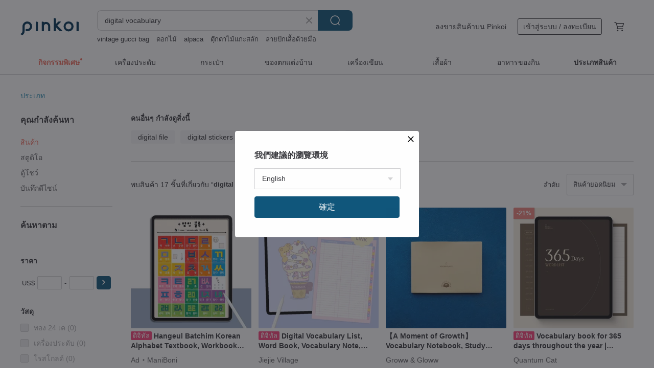

--- FILE ---
content_type: text/html; charset=utf-8
request_url: https://th.pinkoi.com/search?q=digital+vocabulary
body_size: 17668
content:

<!doctype html>

<html lang="th" class="web no-js s-not-login s-th webkit" xmlns:fb="http://ogp.me/ns/fb#">
<head prefix="og: http://ogp.me/ns# fb: http://ogp.me/ns/fb# ilovepinkoi: http://ogp.me/ns/fb/ilovepinkoi#">
    <meta charset="utf-8">

        <title>ผลการค้นหาทั้งหมด digital vocabulary | digital vocabulary | Pinkoi | ตลาดซื้อขายสินค้าดีไซน์ระหว่างประเทศของเอเชีย</title>
    <meta name="keywords" content="digital vocabulary">

        <meta name="description" content="「digital vocabulary」ผลการค้นหา - 17 รายการ Digital Vocabulary List, Word Book, Vocabulary Note, English LearningUS$ 3.27 สมุดจดศัพท์  Word Book, Vocabulary List, Raindrop Romp Edition, Jiejie VillageUS$ 2.94 【A Moment of Growth】 Vocabulary Notebook, Study Notes, English Practice, Error CorrectionUS$ 18.96 ค้าหางานดีไซน์ด้วยคีย์เวิร์ด">

    <meta name="twitter:card" content="summary_large_image">

        <meta property="og:title" content="digital vocabulary | Pinkoi">
        <meta property="og:description" content="「digital vocabulary」ผลการค้นหา - 17 รายการ Digital Vocabulary List, Word Book, Vocabulary Note, English LearningUS$ 3.27 สมุดจดศัพท์  Word Book, Vocabulary List, Raindrop Romp Edition, Jiejie VillageUS$ 2.94 【A Moment of Growth】 Vocabulary Notebook, Study Notes, English Practice, Error CorrectionUS$ 18.96 ค้าหางานดีไซน์ด้วยคีย์เวิร์ด">
        <meta property="og:image" content="https://cdn01.pinkoi.com/product/8CJnjpEL/0/2/800x0.jpg">

    <meta property="og:type" content="product">
        <meta property="og:url" content="https://th.pinkoi.com/search?q=digital+vocabulary"><link rel="canonical" href="https://th.pinkoi.com/search?q=digital+vocabulary"><link rel="alternate" hreflang="zh-Hant" href="https://www.pinkoi.com/search?q=digital+vocabulary"><link rel="alternate" hreflang="zh-Hant-HK" href="https://hk.pinkoi.com/search?q=digital+vocabulary"><link rel="alternate" hreflang="zh-Hans" href="https://cn.pinkoi.com/search?q=digital+vocabulary"><link rel="alternate" hreflang="en" href="https://en.pinkoi.com/search?q=digital+vocabulary"><link rel="alternate" hreflang="th" href="https://th.pinkoi.com/search?q=digital+vocabulary"><link rel="alternate" hreflang="ja" href="https://jp.pinkoi.com/search?q=digital+vocabulary"><link rel="alternate" hreflang="ko" href="https://kr.pinkoi.com/search?q=digital+vocabulary">

    <link rel="alternate" href="android-app://com.pinkoi/http/th.pinkoi.com/search?q=digital+vocabulary">

        <script type="application/ld+json">{"@context": "http://schema.org", "@type": "BreadcrumbList", "itemListElement": [{"@type": "ListItem", "position": 1, "item": {"@id": "https://th.pinkoi.com", "name": "Pinkoi"}}, {"@type": "ListItem", "position": 2, "item": {"@id": "https://th.pinkoi.com/search", "name": "Search"}}, {"@type": "ListItem", "position": 3, "item": {"@id": "https://th.pinkoi.com/search?q=digital+vocabulary", "name": "digital vocabulary"}}]}</script>

        <script type="application/ld+json">{"@context": "http://schema.org", "@type": "Product", "productID": "8CJnjpEL", "sku": "8CJnjpEL", "name": "Digital Vocabulary List, Word Book, Vocabulary Note, English Learning", "description": "\u0e2a\u0e21\u0e38\u0e14\u0e08\u0e14\u0e04\u0e33\u0e28\u0e31\u0e1e\u0e17\u0e4c \u0e21\u0e35 Hyperlink \u0e2a\u0e32\u0e21\u0e32\u0e23\u0e16\u0e04\u0e25\u0e34\u0e01\u0e40\u0e1b\u0e25\u0e35\u0e48\u0e22\u0e19\u0e2b\u0e19\u0e49\u0e32\u0e44\u0e14\u0e49\u0e17\u0e31\u0e19\u0e17\u0e35", "image": ["https://cdn01.pinkoi.com/product/8CJnjpEL/0/2/500x0.jpg"], "brand": {"@type": "Brand", "name": "Jiejie Village"}, "offers": {"@type": "Offer", "priceCurrency": "THB", "price": 100, "availability": "http://schema.org/InStock", "priceValidUntil": "2026-07-19", "itemCondition": "http://schema.org/NewCondition", "url": "https://th.pinkoi.com/product/8CJnjpEL", "seller": {"@type": "Organization", "name": "Jiejie Village", "url": "https://th.pinkoi.com/store/plannergxx"}, "hasMerchantReturnPolicy": [{"@type": "MerchantReturnPolicy", "returnPolicyCategory": "https://schema.org/MerchantReturnFiniteReturnWindow", "merchantReturnDays": 7, "returnMethod": "https://schema.org/ReturnByMail", "returnFees": "https://schema.org/FreeReturn", "applicableCountry": ["TW", "HK", "MO", "TH", "JP", "CN", "US", "SG", "CA"]}]}, "aggregateRating": {"@type": "AggregateRating", "ratingValue": 5.0, "reviewCount": 8}}</script><script type="application/ld+json">{"@context": "http://schema.org", "@type": "Product", "productID": "9UZYm4DK", "sku": "9UZYm4DK", "name": "\u0e2a\u0e21\u0e38\u0e14\u0e08\u0e14\u0e28\u0e31\u0e1e\u0e17\u0e4c  Word Book, Vocabulary List, Raindrop Romp Edition, Jiejie Village", "description": "\u0e2a\u0e21\u0e38\u0e14\u0e08\u0e14\u0e04\u0e33\u0e28\u0e31\u0e1e\u0e17\u0e4c\u0e20\u0e32\u0e29\u0e32\u0e2d\u0e31\u0e07\u0e01\u0e24\u0e29 \u0e21\u0e35 Hyperlink", "image": ["https://cdn01.pinkoi.com/product/9UZYm4DK/0/1/500x0.jpg"], "brand": {"@type": "Brand", "name": "Jiejie Village"}, "offers": {"@type": "Offer", "priceCurrency": "THB", "price": 90, "availability": "http://schema.org/InStock", "priceValidUntil": "2026-07-19", "itemCondition": "http://schema.org/NewCondition", "url": "https://th.pinkoi.com/product/9UZYm4DK", "seller": {"@type": "Organization", "name": "Jiejie Village", "url": "https://th.pinkoi.com/store/plannergxx"}, "hasMerchantReturnPolicy": [{"@type": "MerchantReturnPolicy", "returnPolicyCategory": "https://schema.org/MerchantReturnFiniteReturnWindow", "merchantReturnDays": 7, "returnMethod": "https://schema.org/ReturnByMail", "returnFees": "https://schema.org/FreeReturn", "applicableCountry": ["TW", "HK", "MO", "TH", "JP", "CN", "US", "SG", "CA"]}]}, "aggregateRating": {"@type": "AggregateRating", "ratingValue": 5.0, "reviewCount": 8}}</script><script type="application/ld+json">{"@context": "http://schema.org", "@type": "Product", "productID": "EEHUzKAp", "sku": "EEHUzKAp", "name": "\u3010A Moment of Growth\u3011 Vocabulary Notebook, Study Notes, English Practice, Error Correction", "description": "Yearning for personal growth \nthat moment is the time for change \n\nProduct Name  Vocabulary Notebook  Cream Yellow \nSize  A5  148 mm   210 mm \nContent  Theme  Category  Vocabulary  Phrases  Meaning  Explanation \nExample Sentences  Related Words  Synonyms\nBinding  Exposed spine thread binding  lays completely flat at 180 degrees", "image": ["https://cdn01.pinkoi.com/product/EEHUzKAp/0/4/500x0.jpg"], "brand": {"@type": "Brand", "name": "Groww \u0026 Gloww"}, "offers": {"@type": "Offer", "priceCurrency": "THB", "price": 586, "availability": "http://schema.org/InStock", "priceValidUntil": "2026-07-19", "itemCondition": "http://schema.org/NewCondition", "url": "https://th.pinkoi.com/product/EEHUzKAp", "seller": {"@type": "Organization", "name": "Groww \u0026 Gloww", "url": "https://th.pinkoi.com/store/growwandgloww"}, "hasMerchantReturnPolicy": [{"@type": "MerchantReturnPolicy", "returnPolicyCategory": "https://schema.org/MerchantReturnFiniteReturnWindow", "merchantReturnDays": 7, "returnMethod": "https://schema.org/ReturnByMail", "returnFees": "https://schema.org/FreeReturn", "applicableCountry": ["TW", "HK", "MO", "TH", "JP", "CN", "US", "SG", "CA"]}]}, "aggregateRating": {"@type": "AggregateRating", "ratingValue": 5.0, "reviewCount": 363}}</script><script type="application/ld+json">{"@context": "http://schema.org", "@type": "Product", "productID": "gHkxx4Bc", "sku": "gHkxx4Bc", "name": "Word Book, Vocabulary List, English Language Learning, Vocabulary Tracker", "description": "\u0e40\u0e2a\u0e23\u0e34\u0e21\u0e17\u0e31\u0e01\u0e29\u0e30\u0e20\u0e32\u0e29\u0e32\u0e14\u0e49\u0e27\u0e22 Digital Vocabulary List \u0e43\u0e2b\u0e49\u0e04\u0e38\u0e13\u0e40\u0e23\u0e35\u0e22\u0e19\u0e23\u0e39\u0e49 \u0e17\u0e1a\u0e17\u0e27\u0e19\u0e41\u0e25\u0e30\u0e1b\u0e23\u0e30\u0e2a\u0e1a\u0e04\u0e27\u0e32\u0e21\u0e2a\u0e33\u0e40\u0e23\u0e47\u0e08\u0e43\u0e19\u0e20\u0e32\u0e29\u0e32\u0e2d\u0e31\u0e07\u0e01\u0e24\u0e29", "image": ["https://cdn01.pinkoi.com/product/gHkxx4Bc/0/1/500x0.jpg"], "brand": {"@type": "Brand", "name": "Jiejie Village"}, "offers": {"@type": "Offer", "priceCurrency": "THB", "price": 100, "availability": "http://schema.org/InStock", "priceValidUntil": "2026-07-19", "itemCondition": "http://schema.org/NewCondition", "url": "https://th.pinkoi.com/product/gHkxx4Bc", "seller": {"@type": "Organization", "name": "Jiejie Village", "url": "https://th.pinkoi.com/store/plannergxx"}, "hasMerchantReturnPolicy": [{"@type": "MerchantReturnPolicy", "returnPolicyCategory": "https://schema.org/MerchantReturnFiniteReturnWindow", "merchantReturnDays": 7, "returnMethod": "https://schema.org/ReturnByMail", "returnFees": "https://schema.org/FreeReturn", "applicableCountry": ["TW", "HK", "MO", "TH", "JP", "CN", "US", "SG", "CA"]}]}, "aggregateRating": {"@type": "AggregateRating", "ratingValue": 5.0, "reviewCount": 8}}</script><script type="application/ld+json">{"@context": "http://schema.org", "@type": "Product", "productID": "eDVpZ77a", "sku": "eDVpZ77a", "name": "\u0e2a\u0e21\u0e38\u0e14\u0e08\u0e14\u0e28\u0e31\u0e1e\u0e17\u0e4c  Word Book, Vocabulary List, Easterland Harmony, Jiejie Village", "description": "\u0e2a\u0e21\u0e38\u0e14\u0e08\u0e14\u0e04\u0e33\u0e28\u0e31\u0e1e\u0e17\u0e4c\u0e20\u0e32\u0e29\u0e32\u0e2d\u0e31\u0e07\u0e01\u0e24\u0e29 \u0e21\u0e35 Hyperlink", "image": ["https://cdn02.pinkoi.com/product/eDVpZ77a/0/1/500x0.jpg"], "brand": {"@type": "Brand", "name": "Jiejie Village"}, "offers": {"@type": "Offer", "priceCurrency": "THB", "price": 65, "availability": "http://schema.org/InStock", "priceValidUntil": "2026-07-19", "itemCondition": "http://schema.org/NewCondition", "url": "https://th.pinkoi.com/product/eDVpZ77a", "seller": {"@type": "Organization", "name": "Jiejie Village", "url": "https://th.pinkoi.com/store/plannergxx"}, "hasMerchantReturnPolicy": [{"@type": "MerchantReturnPolicy", "returnPolicyCategory": "https://schema.org/MerchantReturnFiniteReturnWindow", "merchantReturnDays": 7, "returnMethod": "https://schema.org/ReturnByMail", "returnFees": "https://schema.org/FreeReturn", "applicableCountry": ["TW", "HK", "MO", "TH", "JP", "CN", "US", "SG", "CA"]}]}, "aggregateRating": {"@type": "AggregateRating", "ratingValue": 5.0, "reviewCount": 8}}</script><script type="application/ld+json">{"@context": "http://schema.org", "@type": "Product", "productID": "8AtBA9RD", "sku": "8AtBA9RD", "name": "Vocabulary book for 365 days throughout the year | Goodnotes template electronic handbook study notes | Ebbinghaus word memorization", "description": "365-day word book for the whole year  365-day hyperlinks can be jumped  2 version designs  8 books in total  30 lines 20 lines 15 lines double lines phrase examples  daily word pages can be copied unlimitedly", "image": ["https://cdn01.pinkoi.com/product/8AtBA9RD/0/1/500x0.jpg"], "brand": {"@type": "Brand", "name": "Quantum Cat"}, "offers": {"@type": "Offer", "priceCurrency": "THB", "price": 107, "availability": "http://schema.org/InStock", "priceValidUntil": "2026-07-19", "itemCondition": "http://schema.org/NewCondition", "url": "https://th.pinkoi.com/product/8AtBA9RD", "seller": {"@type": "Organization", "name": "Quantum Cat", "url": "https://th.pinkoi.com/store/quantumcat"}, "hasMerchantReturnPolicy": [{"@type": "MerchantReturnPolicy", "returnPolicyCategory": "https://schema.org/MerchantReturnFiniteReturnWindow", "merchantReturnDays": 7, "returnMethod": "https://schema.org/ReturnByMail", "returnFees": "https://schema.org/FreeReturn", "applicableCountry": ["TW", "HK", "MO", "TH", "JP", "CN", "US", "SG", "CA"]}]}, "aggregateRating": {"@type": "AggregateRating", "ratingValue": 5.0, "reviewCount": 23}}</script><script type="application/ld+json">{"@context": "http://schema.org", "@type": "Product", "productID": "ubUsRjbh", "sku": "ubUsRjbh", "name": "\u0e2a\u0e21\u0e38\u0e14\u0e08\u0e14\u0e28\u0e31\u0e1e\u0e17\u0e4c Word Book, Vocabulary List, Study, Cute Cupcake, Jiejie Village", "description": "\u0e2a\u0e21\u0e38\u0e14\u0e08\u0e14\u0e04\u0e33\u0e28\u0e31\u0e1e\u0e17\u0e4c\u0e20\u0e32\u0e29\u0e32\u0e2d\u0e31\u0e07\u0e01\u0e24\u0e29 \u0e21\u0e35 Hyperlink", "image": ["https://cdn01.pinkoi.com/product/ubUsRjbh/0/1/500x0.jpg"], "brand": {"@type": "Brand", "name": "Jiejie Village"}, "offers": {"@type": "Offer", "priceCurrency": "THB", "price": 90, "availability": "http://schema.org/InStock", "priceValidUntil": "2026-07-19", "itemCondition": "http://schema.org/NewCondition", "url": "https://th.pinkoi.com/product/ubUsRjbh", "seller": {"@type": "Organization", "name": "Jiejie Village", "url": "https://th.pinkoi.com/store/plannergxx"}, "hasMerchantReturnPolicy": [{"@type": "MerchantReturnPolicy", "returnPolicyCategory": "https://schema.org/MerchantReturnFiniteReturnWindow", "merchantReturnDays": 7, "returnMethod": "https://schema.org/ReturnByMail", "returnFees": "https://schema.org/FreeReturn", "applicableCountry": ["TW", "HK", "MO", "TH", "JP", "CN", "US", "SG", "CA"]}]}, "aggregateRating": {"@type": "AggregateRating", "ratingValue": 5.0, "reviewCount": 8}}</script><script type="application/ld+json">{"@context": "http://schema.org", "@type": "Product", "productID": "ehKTRz54", "sku": "ehKTRz54", "name": "Vocabulary book for 365 days throughout the year | Goodnotes template electronic handbook study notes | Ebbinghaus word memorization", "description": "365-day word book for the whole year  365-day hyperlinks can be jumped  2 version designs  8 books in total  30 lines 20 lines 15 lines double lines phrase examples  daily word pages can be copied unlimitedly", "image": ["https://cdn01.pinkoi.com/product/ehKTRz54/0/1/500x0.jpg"], "brand": {"@type": "Brand", "name": "Quantum Cat"}, "offers": {"@type": "Offer", "priceCurrency": "THB", "price": 107, "availability": "http://schema.org/InStock", "priceValidUntil": "2026-07-19", "itemCondition": "http://schema.org/NewCondition", "url": "https://th.pinkoi.com/product/ehKTRz54", "seller": {"@type": "Organization", "name": "Quantum Cat", "url": "https://th.pinkoi.com/store/quantumcat"}, "hasMerchantReturnPolicy": [{"@type": "MerchantReturnPolicy", "returnPolicyCategory": "https://schema.org/MerchantReturnFiniteReturnWindow", "merchantReturnDays": 7, "returnMethod": "https://schema.org/ReturnByMail", "returnFees": "https://schema.org/FreeReturn", "applicableCountry": ["TW", "HK", "MO", "TH", "JP", "CN", "US", "SG", "CA"]}]}, "aggregateRating": {"@type": "AggregateRating", "ratingValue": 5.0, "reviewCount": 23}}</script><script type="application/ld+json">{"@context": "http://schema.org", "@type": "Product", "productID": "qGHRwcHy", "sku": "qGHRwcHy", "name": "Digital planner |Study Planner | Daily Hourly Planner| undated Goodnotes planner", "description": "How to start study planner \t\t\t\n1  Before open your text book  choose the color which make you feel warm and relax \t\t\t\n2  Take a deep breath in  then let it out slowly  \t\t\t\n3  Set your study target and timetable \t\t\t\n4  Write down what u have learned today and yesterday \t\t\t\n5  Let s start", "image": ["https://cdn01.pinkoi.com/product/qGHRwcHy/0/1/500x0.jpg"], "brand": {"@type": "Brand", "name": "Mogumogu"}, "offers": {"@type": "Offer", "priceCurrency": "THB", "price": 92, "availability": "http://schema.org/InStock", "priceValidUntil": "2026-07-19", "itemCondition": "http://schema.org/NewCondition", "url": "https://th.pinkoi.com/product/qGHRwcHy", "seller": {"@type": "Organization", "name": "Mogumogu", "url": "https://th.pinkoi.com/store/sunblue125"}, "hasMerchantReturnPolicy": [{"@type": "MerchantReturnPolicy", "returnPolicyCategory": "https://schema.org/MerchantReturnFiniteReturnWindow", "merchantReturnDays": 7, "returnMethod": "https://schema.org/ReturnByMail", "returnFees": "https://schema.org/FreeReturn", "applicableCountry": ["TW", "HK", "MO", "TH", "JP", "CN", "US", "SG", "CA"]}]}, "aggregateRating": {"@type": "AggregateRating", "ratingValue": 5.0, "reviewCount": 55}}</script><script type="application/ld+json">{"@context": "http://schema.org", "@type": "Product", "productID": "dM2hVGyZ", "sku": "dM2hVGyZ", "name": "Vocabulary book for 365 days throughout the year | Goodnotes template electronic handbook study notes | Ebbinghaus word memorization", "description": "365-day word book for the whole year  365-day hyperlinks can be jumped  2 version designs  8 books in total  30 lines 20 lines 15 lines double lines phrase examples  daily word pages can be copied unlimitedly", "image": ["https://cdn01.pinkoi.com/product/dM2hVGyZ/0/1/500x0.jpg"], "brand": {"@type": "Brand", "name": "Quantum Cat"}, "offers": {"@type": "Offer", "priceCurrency": "THB", "price": 107, "availability": "http://schema.org/InStock", "priceValidUntil": "2026-07-19", "itemCondition": "http://schema.org/NewCondition", "url": "https://th.pinkoi.com/product/dM2hVGyZ", "seller": {"@type": "Organization", "name": "Quantum Cat", "url": "https://th.pinkoi.com/store/quantumcat"}, "hasMerchantReturnPolicy": [{"@type": "MerchantReturnPolicy", "returnPolicyCategory": "https://schema.org/MerchantReturnFiniteReturnWindow", "merchantReturnDays": 7, "returnMethod": "https://schema.org/ReturnByMail", "returnFees": "https://schema.org/FreeReturn", "applicableCountry": ["TW", "HK", "MO", "TH", "JP", "CN", "US", "SG", "CA"]}]}, "aggregateRating": {"@type": "AggregateRating", "ratingValue": 5.0, "reviewCount": 23}}</script><script type="application/ld+json">{"@context": "http://schema.org", "@type": "Product", "productID": "2hbYRMcR", "sku": "2hbYRMcR", "name": "Vocabulary book for 365 days throughout the year | Goodnotes template electronic handbook study notes | Ebbinghaus word memorization", "description": "365-day word book for the whole year  365-day hyperlinks can be jumped  2 version designs  8 books in total  30 lines 20 lines 15 lines double lines phrase examples  daily word pages can be copied unlimitedly", "image": ["https://cdn01.pinkoi.com/product/2hbYRMcR/0/1/500x0.jpg"], "brand": {"@type": "Brand", "name": "Quantum Cat"}, "offers": {"@type": "Offer", "priceCurrency": "THB", "price": 107, "availability": "http://schema.org/InStock", "priceValidUntil": "2026-07-19", "itemCondition": "http://schema.org/NewCondition", "url": "https://th.pinkoi.com/product/2hbYRMcR", "seller": {"@type": "Organization", "name": "Quantum Cat", "url": "https://th.pinkoi.com/store/quantumcat"}, "hasMerchantReturnPolicy": [{"@type": "MerchantReturnPolicy", "returnPolicyCategory": "https://schema.org/MerchantReturnFiniteReturnWindow", "merchantReturnDays": 7, "returnMethod": "https://schema.org/ReturnByMail", "returnFees": "https://schema.org/FreeReturn", "applicableCountry": ["TW", "HK", "MO", "TH", "JP", "CN", "US", "SG", "CA"]}]}, "aggregateRating": {"@type": "AggregateRating", "ratingValue": 5.0, "reviewCount": 23}}</script><script type="application/ld+json">{"@context": "http://schema.org", "@type": "Product", "productID": "YtXvg29F", "sku": "YtXvg29F", "name": "Vocabulary book for 365 days throughout the year | Goodnotes template electronic handbook study notes | Ebbinghaus word memorization", "description": "Word book for 365 days throughout the year  365-day hyperlinks can be jumped  2 version designs  8 books in total  30 lines 20 lines 15 lines double lines phrase examples  daily word pages can be copied unlimitedly", "image": ["https://cdn01.pinkoi.com/product/YtXvg29F/0/1/500x0.jpg"], "brand": {"@type": "Brand", "name": "Quantum Cat"}, "offers": {"@type": "Offer", "priceCurrency": "THB", "price": 107, "availability": "http://schema.org/InStock", "priceValidUntil": "2026-07-19", "itemCondition": "http://schema.org/NewCondition", "url": "https://th.pinkoi.com/product/YtXvg29F", "seller": {"@type": "Organization", "name": "Quantum Cat", "url": "https://th.pinkoi.com/store/quantumcat"}, "hasMerchantReturnPolicy": [{"@type": "MerchantReturnPolicy", "returnPolicyCategory": "https://schema.org/MerchantReturnFiniteReturnWindow", "merchantReturnDays": 7, "returnMethod": "https://schema.org/ReturnByMail", "returnFees": "https://schema.org/FreeReturn", "applicableCountry": ["TW", "HK", "MO", "TH", "JP", "CN", "US", "SG", "CA"]}]}, "aggregateRating": {"@type": "AggregateRating", "ratingValue": 5.0, "reviewCount": 23}}</script><script type="application/ld+json">{"@context": "http://schema.org", "@type": "Product", "productID": "ZNYBznbu", "sku": "ZNYBznbu", "name": "Vocabulary book for 365 days throughout the year | Goodnotes template electronic handbook study notes | Ebbinghaus word memorization", "description": "365-day word book for the whole year  365-day hyperlinks can be jumped  2 version designs  8 books in total  30 lines 20 lines 15 lines double lines phrase examples  daily word pages can be copied unlimitedly", "image": ["https://cdn01.pinkoi.com/product/ZNYBznbu/0/1/500x0.jpg"], "brand": {"@type": "Brand", "name": "Quantum Cat"}, "offers": {"@type": "Offer", "priceCurrency": "THB", "price": 107, "availability": "http://schema.org/InStock", "priceValidUntil": "2026-07-19", "itemCondition": "http://schema.org/NewCondition", "url": "https://th.pinkoi.com/product/ZNYBznbu", "seller": {"@type": "Organization", "name": "Quantum Cat", "url": "https://th.pinkoi.com/store/quantumcat"}, "hasMerchantReturnPolicy": [{"@type": "MerchantReturnPolicy", "returnPolicyCategory": "https://schema.org/MerchantReturnFiniteReturnWindow", "merchantReturnDays": 7, "returnMethod": "https://schema.org/ReturnByMail", "returnFees": "https://schema.org/FreeReturn", "applicableCountry": ["TW", "HK", "MO", "TH", "JP", "CN", "US", "SG", "CA"]}]}, "aggregateRating": {"@type": "AggregateRating", "ratingValue": 5.0, "reviewCount": 23}}</script><script type="application/ld+json">{"@context": "http://schema.org", "@type": "Product", "productID": "jGEKR34x", "sku": "jGEKR34x", "name": "\u0e2a\u0e21\u0e38\u0e14\u0e04\u0e31\u0e14\u0e28\u0e31\u0e1e\u0e17\u0e4c\u0e20\u0e32\u0e29\u0e32\u0e08\u0e35\u0e19 HSK1 \u0e04\u0e31\u0e14\u0e25\u0e32\u0e22\u0e21\u0e37\u0e2d\u0e2d\u0e31\u0e01\u0e29\u0e23\u0e08\u0e35\u0e19\u0e15\u0e31\u0e27\u0e22\u0e48\u0e2d \u0e17\u0e1a\u0e17\u0e27\u0e19\u0e04\u0e33\u0e28\u0e31\u0e1e\u0e17\u0e4c\u0e14\u0e49\u0e27\u0e22\u0e15\u0e31\u0e27\u0e40\u0e2d\u0e07", "description": "\u0e2a\u0e21\u0e38\u0e14\u0e42\u0e19\u0e4a\u0e15\u0e14\u0e34\u0e08\u0e34\u0e15\u0e2d\u0e25\u0e2a\u0e33\u0e2b\u0e23\u0e31\u0e1a\u0e04\u0e31\u0e14\u0e25\u0e32\u0e22\u0e21\u0e37\u0e2d\u0e20\u0e32\u0e29\u0e32\u0e08\u0e35\u0e19\u0e15\u0e31\u0e27\u0e22\u0e48\u0e2d \n\u0e40\u0e23\u0e35\u0e22\u0e1a\u0e40\u0e23\u0e35\u0e22\u0e07\u0e08\u0e32\u0e01\u0e04\u0e33\u0e28\u0e31\u0e1e\u0e17\u0e4c HSK1 \u0e08\u0e33\u0e19\u0e27\u0e19 150 \u0e04\u0e33 (\u0e40\u0e27\u0e2d\u0e23\u0e4c\u0e0a\u0e31\u0e48\u0e19 2.0)", "image": ["https://cdn01.pinkoi.com/product/jGEKR34x/0/1/500x0.jpg"], "brand": {"@type": "Brand", "name": "chinese4reallife"}, "offers": {"@type": "Offer", "priceCurrency": "THB", "price": 129, "availability": "http://schema.org/InStock", "priceValidUntil": "2026-07-19", "itemCondition": "http://schema.org/NewCondition", "url": "https://th.pinkoi.com/product/jGEKR34x", "seller": {"@type": "Organization", "name": "chinese4reallife", "url": "https://th.pinkoi.com/store/chinese4reallife"}, "hasMerchantReturnPolicy": [{"@type": "MerchantReturnPolicy", "returnPolicyCategory": "https://schema.org/MerchantReturnFiniteReturnWindow", "merchantReturnDays": 7, "returnMethod": "https://schema.org/ReturnByMail", "returnFees": "https://schema.org/FreeReturn", "applicableCountry": ["TW", "HK", "MO", "TH", "JP", "CN", "US", "SG", "CA"]}]}, "aggregateRating": {}}</script><script type="application/ld+json">{"@context": "http://schema.org", "@type": "Product", "productID": "V9ecD3nR", "sku": "V9ecD3nR", "name": "\u0e2a\u0e21\u0e38\u0e14\u0e04\u0e31\u0e14\u0e28\u0e31\u0e1e\u0e17\u0e4c\u0e42\u0e17\u0e19\u0e19\u0e49\u0e33\u0e15\u0e32\u0e25 HSK1 \u0e04\u0e31\u0e14\u0e25\u0e32\u0e22\u0e21\u0e37\u0e2d\u0e2d\u0e31\u0e01\u0e29\u0e23\u0e08\u0e35\u0e19\u0e15\u0e31\u0e27\u0e22\u0e48\u0e2d \u0e17\u0e1a\u0e17\u0e27\u0e19\u0e04\u0e33\u0e28\u0e31\u0e1e\u0e17\u0e4c\u0e14\u0e49\u0e27\u0e22\u0e15\u0e31\u0e27\u0e40\u0e2d\u0e07", "description": "\u0e2a\u0e21\u0e38\u0e14\u0e42\u0e19\u0e4a\u0e15\u0e14\u0e34\u0e08\u0e34\u0e15\u0e2d\u0e25\u0e2a\u0e33\u0e2b\u0e23\u0e31\u0e1a\u0e04\u0e31\u0e14\u0e25\u0e32\u0e22\u0e21\u0e37\u0e2d\u0e20\u0e32\u0e29\u0e32\u0e08\u0e35\u0e19\u0e15\u0e31\u0e27\u0e22\u0e48\u0e2d \n\u0e40\u0e23\u0e35\u0e22\u0e1a\u0e40\u0e23\u0e35\u0e22\u0e07\u0e08\u0e32\u0e01\u0e04\u0e33\u0e28\u0e31\u0e1e\u0e17\u0e4c HSK1 \u0e08\u0e33\u0e19\u0e27\u0e19 150 \u0e04\u0e33 (\u0e40\u0e27\u0e2d\u0e23\u0e4c\u0e0a\u0e31\u0e48\u0e19 2.0)", "image": ["https://cdn01.pinkoi.com/product/V9ecD3nR/0/1/500x0.jpg"], "brand": {"@type": "Brand", "name": "chinese4reallife"}, "offers": {"@type": "Offer", "priceCurrency": "THB", "price": 129, "availability": "http://schema.org/InStock", "priceValidUntil": "2026-07-19", "itemCondition": "http://schema.org/NewCondition", "url": "https://th.pinkoi.com/product/V9ecD3nR", "seller": {"@type": "Organization", "name": "chinese4reallife", "url": "https://th.pinkoi.com/store/chinese4reallife"}, "hasMerchantReturnPolicy": [{"@type": "MerchantReturnPolicy", "returnPolicyCategory": "https://schema.org/MerchantReturnFiniteReturnWindow", "merchantReturnDays": 7, "returnMethod": "https://schema.org/ReturnByMail", "returnFees": "https://schema.org/FreeReturn", "applicableCountry": ["TW", "HK", "MO", "TH", "JP", "CN", "US", "SG", "CA"]}]}, "aggregateRating": {}}</script><script type="application/ld+json">{"@context": "http://schema.org", "@type": "Product", "productID": "xmFNLeUs", "sku": "xmFNLeUs", "name": "Hangeul Batchim Korean Alphabet Textbook, Workbook (PDF)", "description": "Korean alphabet textbook Learning Hangul with ease and fun \nMom's Hangeul Study Consonant Zoo illustrations and designs drawn by herself \nThis textbook is made with hand-drawn illustrations and sensuous designs with a mother's touch", "image": ["https://cdn02.pinkoi.com/product/xmFNLeUs/0/1/500x0.jpg"], "brand": {"@type": "Brand", "name": "ManiBoni"}, "offers": {"@type": "Offer", "priceCurrency": "THB", "price": 402, "availability": "http://schema.org/InStock", "priceValidUntil": "2026-07-19", "itemCondition": "http://schema.org/NewCondition", "url": "https://th.pinkoi.com/product/xmFNLeUs", "seller": {"@type": "Organization", "name": "ManiBoni", "url": "https://th.pinkoi.com/store/maniboni"}, "hasMerchantReturnPolicy": [{"@type": "MerchantReturnPolicy", "returnPolicyCategory": "https://schema.org/MerchantReturnFiniteReturnWindow", "merchantReturnDays": 7, "returnMethod": "https://schema.org/ReturnByMail", "returnFees": "https://schema.org/FreeReturn", "applicableCountry": ["TW", "HK", "MO", "TH", "JP", "CN", "US", "SG", "CA"]}]}, "aggregateRating": {}}</script><script type="application/ld+json">{"@context": "http://schema.org", "@type": "Product", "productID": "uJs7ydQ9", "sku": "uJs7ydQ9", "name": "\u0e1a\u0e31\u0e15\u0e23\u0e04\u0e33\u0e28\u0e31\u0e1e\u0e17\u0e4c\u0e20\u0e32\u0e29\u0e32\u0e08\u0e35\u0e19 100 \u0e1b\u0e23\u0e30\u0e42\u0e22\u0e04\u0e0a\u0e35\u0e27\u0e34\u0e15\u0e1b\u0e23\u0e30\u0e08\u0e33\u0e27\u0e31\u0e19", "description": "\u0e1a\u0e31\u0e15\u0e23\u0e04\u0e33\u0e28\u0e31\u0e1e\u0e17\u0e4c\u0e2a\u0e2d\u0e19\u0e1b\u0e23\u0e30\u0e42\u0e22\u0e04\u0e1e\u0e37\u0e49\u0e19\u0e10\u0e32\u0e19\u0e43\u0e19\u0e0a\u0e35\u0e27\u0e34\u0e15\u0e1b\u0e23\u0e30\u0e08\u0e33\u0e27\u0e31\u0e19 \u0e1d\u0e36\u0e01\u0e2d\u0e48\u0e32\u0e19\u0e08\u0e32\u0e01\u0e2d\u0e31\u0e01\u0e29\u0e23\u0e08\u0e35\u0e19 \u0e21\u0e35\u0e1e\u0e34\u0e19\u0e2d\u0e34\u0e19\u0e41\u0e25\u0e30\u0e41\u0e1b\u0e25\u0e20\u0e32\u0e29\u0e32\u0e44\u0e17\u0e22\u0e17\u0e38\u0e01\u0e2b\u0e19\u0e49\u0e32", "image": ["https://cdn02.pinkoi.com/product/uJs7ydQ9/0/1/500x0.jpg"], "brand": {"@type": "Brand", "name": "chinese4reallife"}, "offers": {"@type": "Offer", "priceCurrency": "THB", "price": 129, "availability": "http://schema.org/InStock", "priceValidUntil": "2026-07-19", "itemCondition": "http://schema.org/NewCondition", "url": "https://th.pinkoi.com/product/uJs7ydQ9", "seller": {"@type": "Organization", "name": "chinese4reallife", "url": "https://th.pinkoi.com/store/chinese4reallife"}, "hasMerchantReturnPolicy": [{"@type": "MerchantReturnPolicy", "returnPolicyCategory": "https://schema.org/MerchantReturnFiniteReturnWindow", "merchantReturnDays": 7, "returnMethod": "https://schema.org/ReturnByMail", "returnFees": "https://schema.org/FreeReturn", "applicableCountry": ["TW", "HK", "MO", "TH", "JP", "CN", "US", "SG", "CA"]}]}, "aggregateRating": {}}</script>

    <meta http-equiv="x-dns-prefetch-control" content="on">
    <link rel="preconnect" href="//cdn01.pinkoi.com/">
    <link rel="preconnect" href="//cdn02.pinkoi.com/">
    <link rel="preconnect" href="//cdn03.pinkoi.com/">
    <link rel="preconnect" href="//cdn04.pinkoi.com/">
    <link rel="dns-prefetch" href="//cdn01.pinkoi.com/">
    <link rel="dns-prefetch" href="//cdn02.pinkoi.com/">
    <link rel="dns-prefetch" href="//cdn03.pinkoi.com/">
    <link rel="dns-prefetch" href="//cdn04.pinkoi.com/">

    <link rel="dns-prefetch" href="//app.link/">
    <link rel="dns-prefetch" href="//pinkoi.io/">

    <link rel="dns-prefetch" href="//www.google.com/">
    <link rel="dns-prefetch" href="//www.google.com.tw/">
    <link rel="dns-prefetch" href="//www.googleadservices.com/">
    <link rel="dns-prefetch" href="//www.googletagmanager.com/">
    <link rel="dns-prefetch" href="//www.google-analytics.com/">

    <link rel="preconnect" href="//browser.sentry-cdn.com/">
    <link rel="dns-prefetch" href="//browser.sentry-cdn.com/">

    <meta name="X-Recruiting" content="We are hiring Engineers! https://th.pinkoi.com/about/careers">
    <meta name="p:domain_verify" content="06410b9469bd415188a92da14e8d2d57">
    <meta name="baidu-site-verification" content="GqnNPF3SXy">
    <meta name="alexaVerifyID" content="lUqc5Zq8BWufEkGayQxWKGUHKPg">

    <meta name="robots" content="noarchive">

    <meta property="wb:webmaster" content="a59386c74f5b7d01">
    <link rel="alternate" type="application/rss+xml" title="Pinkoi อ่านบันทึกดีไซน์" href="http://feeds.feedburner.com/pinkoi-magazine">        <meta property="fb:app_id" content="197994114318">
    <meta property="fb:admins" content="1150414893">
    <meta property="og:site_name" content="Pinkoi">
    <meta property="og:locale" content="th_TH">

<link rel="apple-touch-icon" sizes="180x180" href="//cdn04.pinkoi.com/pinkoi.site/general/favicon/apple-touch-icon.png">
<link rel="icon" type="image/png" sizes="192x192" href="//cdn04.pinkoi.com/pinkoi.site/general/favicon/favicon_192x192.png">
<link rel="icon" type="image/png" sizes="32x32" href="//cdn04.pinkoi.com/pinkoi.site/general/favicon/favicon_32x32.png">
<link rel="icon" type="image/png" sizes="16x16" href="//cdn04.pinkoi.com/pinkoi.site/general/favicon/favicon_16x16.png">
<link rel="shortcut icon" href="//cdn04.pinkoi.com/pinkoi.site/general/favicon/favicon.ico">

    <link rel="manifest" href="/manifest.json">

        <link rel="stylesheet" href="https://cdn02.pinkoi.com/media/dist/css/intl/th-9b707ded0313bb506661.css" media="all">    <link rel="stylesheet" href="https://cdn02.pinkoi.com/media/dist/css/core-96309d19bf5bb933f5a2.css" media="all">    <link rel="stylesheet" href="https://cdn02.pinkoi.com/media/dist/css/utilities-8ef39a45f35fd88def1b.css" media="all">    <link rel="stylesheet" href="https://cdn02.pinkoi.com/media/dist/css/react-common-modules-51d0e94fa5fc0b1616a1.css" media="all">    <link rel="stylesheet" href="https://cdn02.pinkoi.com/media/dist/dweb/components/header-be032420daa73f79254f.css" media="all">

        <link rel="stylesheet" href="https://cdn02.pinkoi.com/media/dist/pages/search-b97d0505321bb4d8ddce.css" media="all">

    <script>
        dataLayer = [];
        dataLayer.push({'Device': 'Web'});
        dataLayer.push({ referrer: document.referrer || undefined });
            dataLayer.push({'User Type': 'Visitor'})

        dataLayer.push({'Locale': 'th'})
    </script>
    <script>
        (function(w,d,s,l,i){w[l]=w[l]||[];w[l].push({'gtm.start': new Date().getTime(),event:'gtm.js'});var f=d.getElementsByTagName(s)[0],j=d.createElement(s),dl=l!='dataLayer'?'&l='+l:'';j.async=true;j.src='https://www.googletagmanager.com/gtm.js?id='+i+dl;f.parentNode.insertBefore(j,f);})(window,document,'script','dataLayer','GTM-5ZZ325');
    </script>

<meta property="al:ios:url" content="pinkoi://th.pinkoi.com/search/?q=digital+vocabulary">
<meta property="al:ios:app_store_id" content="557252416">
<meta property="al:ios:app_name" content="Pinkoi">

        <script>var PRODUCTION = true, DEBUG = false, NAMESPACE = 'pinkoi';</script>

    <script src="https://cdnjs.cloudflare.com/polyfill/v3/polyfill.min.js"></script>

        <script src="https://cdn02.pinkoi.com/media/dist/js/3rd_party_libs-1d45841f69.js"></script>    <script src="https://cdn02.pinkoi.com/media/dist/react-router-8137ab4deacc7f845362.js"></script>    <script src="https://cdn02.pinkoi.com/media/dist/settings-9529b5b3cb1a7259b983.js"></script>    <script src="https://cdn02.pinkoi.com/media/dist/market/tracking-30ff6dd1ae634040a438.js"></script>    <script src="https://cdn02.pinkoi.com/media/dist/js/baselibs-5676685233.js"></script>
        <script src="//cdn02.pinkoi.com/media/js/amdintl_th.8ad1a93473c4bcf03f8c094d5cb62d72.js"></script>    <script src="//cdn02.pinkoi.com/media/js/intl_th.bc3904af83e87497cb2105575e10c32e.js"></script>

            <script src="//cdn02.pinkoi.com/media/js/sw.js"></script>

        <script src="https://cdn02.pinkoi.com/media/dist/pinkoi.env-bb661905f1727a1d0637.js"></script>    <script src="https://cdn02.pinkoi.com/media/dist/react-7babb4e2876391766020.js"></script>

    <script>
        require(['settings'], function({ default: settings }) {
            settings.set({
                GA_ACCOUNT: 'UA-15950179-1',
                is_ci_browser_testing: false,
                    production: true,
                    debug: false,
                referral_coins: {"bonus_points": 300, "equivalent_currency": "US$ 0.60"},
                uid: null,
                locale: "th",
                lang: "th",
                geo: 'US',
                facebook_language: "th_TH",
                isCanTranship: false,
                currency: 'USD',
                currencyName: 'ดอลลาร์สหรัฐ',
                currencyPattern: '¤#,##0.00',
                currencySymbol: 'US$',
                currencyDigits: '2',
                    suggestedLocale: {"text": {"description": "\u6211\u5011\u5efa\u8b70\u7684\u700f\u89bd\u74b0\u5883", "confirm": "\u78ba\u5b9a"}, "locale": {"available": [{"value": "zh_TW", "name": "\u7e41\u9ad4\u4e2d\u6587\uff08\u53f0\u7063\uff09"}, {"value": "zh_HK", "name": "\u7e41\u9ad4\u4e2d\u6587\uff08\u6e2f\u6fb3\uff09"}, {"value": "zh_CN", "name": "\u7b80\u4f53\u4e2d\u6587"}, {"value": "en", "name": "English"}, {"value": "th", "name": "\u0e44\u0e17\u0e22"}, {"value": "ja", "name": "\u65e5\u672c\u8a9e"}], "selected": "en"}, "currency": {"available": [{"value": "AUD", "name": "\u6fb3\u5e63", "symbol": "AU$"}, {"value": "CAD", "name": "\u52a0\u5e63", "symbol": "CA$"}, {"value": "CNY", "name": "\u4eba\u6c11\u5e63", "symbol": "RMB"}, {"value": "EUR", "name": "\u6b50\u5143", "symbol": "\u20ac"}, {"value": "GBP", "name": "\u82f1\u938a", "symbol": "\u00a3"}, {"value": "HKD", "name": "\u6e2f\u5e63", "symbol": "HK$"}, {"value": "JPY", "name": "\u65e5\u5143", "symbol": "\u5186"}, {"value": "MYR", "name": "\u4ee4\u5409", "symbol": "RM"}, {"value": "SGD", "name": "\u65b0\u5e63", "symbol": "S$"}, {"value": "THB", "name": "\u6cf0\u9296", "symbol": "\u0e3f"}, {"value": "TWD", "name": "\u65b0\u53f0\u5e63", "symbol": "NT$"}, {"value": "USD", "name": "\u7f8e\u91d1", "symbol": "US$"}], "selected": "USD"}},
                isAdmin: false,
                isReportTeam: false,
                isDRTeam: false,
                isBot: false,
                ipAddress: '3.144.191.215',
                videoAutoplayExp: 3,
                beacon: "20260119jrPGY2hHS5",
                experimentMap: {"psq_srp_pb_improvement_abexp": 3},
            });
        });
    </script>

    <script>
        require(['settings'], function({ default: settings }) {
            settings.set({
                user_property: {"beacon": "20260119jrPGY2hHS5", "country_code": "US", "lang": "th", "currency": "USD", "geo": "US", "city": "OH", "user_type": "visitor", "device": "web", "device_category": "desktop", "device_user_agent": "PC / Mac OS X 10.15.7 / ClaudeBot 1.0", "device_operating_system": "web", "device_operating_system_version": "", "ip": "3.144.191.215", "experiment": {"psq_srp_pb_improvement_abexp": 3}}
            })
        })
    </script>

    <script id='sentryScript' defer src="https://browser.sentry-cdn.com/5.18.1/bundle.min.js" integrity="sha384-4zdOhGLDdcXl+MRlpApt/Nvfe6A3AqGGBil9+lwFSkXNTv0rVx0eCyM1EaJCXS7r" crossorigin="anonymous"></script>

<script>
    require(['pinkoi.env'], function(pinkoiEnv) {
        function getIgnoreErrors(){
            var platform = "dweb";
            var BASE_IGNORE_ERRORS = [
                /'Headers' is undefined/,
                /errors.html#scripterror/,
                /'require' is undefined/,
                /define is not defined/,
                /require is not a function/,
                /define is not a function/,
                /require is not defined/,
                /Can't find variable: require/,
                /Can't find variable: \$/,
                /\$ is not defined/,
                /'\$' is undefined/,
                /ResizeObserver loop limit exceeded/,
                /ResizeObserver loop completed with undelivered notifications/,
                /SecurityError: Failed to register a ServiceWorker: No URL is associated with the caller's document./,
                /QuotaExceededError/,
                /SecurityError/,
                /Illegal invocation/,
                /Translation missing/,
                /IDBDatabase/,
                /instantSearchSDKJSBridgeClearHighlight/,
                /ChunkLoadError/,
                /Loading CSS chunk/,
                /^Non-Error promise rejection captured with value: Object Not Found Matching Id/,
                /^Product Page: flickr image download failed./,
                /UnknownError: Database deleted by request of the user/,
                /Can't find variable: gmo/,
                /Non-Error promise rejection captured with keys: currentTarget, detail, isTrusted, target/,
                /^NotFoundError: Failed to execute 'removeChild' on 'Node'/,
                /^HttpStatusError/,
                /^NetworkError/,
                /\(reading 'init'\)/,
                /^ResponseShapeError/,
            ];

            var PINKOI_APP_IOS_IGNORE_ERROR = [
                /Non-Error promise rejection captured with value: null/
            ];

            var errors = BASE_IGNORE_ERRORS;

            if( platform === 'in-app' && Modernizr.ios){
                errors = errors.concat(PINKOI_APP_IOS_IGNORE_ERROR);
            }

            if( platform === 'mweb' && Modernizr.ios && !Modernizr.safari){
                errors = errors.concat([
                    /undefined is not an object \(evaluating 'a\.O'\)/,
                ]);
            }

            return errors;
        }

        function initSentry(Sentry){
            Sentry.init({
                dsn: 'https://23e26b2e00934dcca75ce8ef95ce9e94@o385711.ingest.sentry.io/5218885',
                release: pinkoiEnv && pinkoiEnv.RELEASE_INFO ? pinkoiEnv.RELEASE_INFO : null,
                allowUrls: [
                    /https:\/\/([^?].+\.)?pinkoi\.com/
                ],
                denyUrls: [
                    /^file:\/\/\/.+$/,
                    /media\/dist\/firebase/,
                    /doubleclick\.net\/pagead\/viewthroughconversion/,
                    /analytics\.twitter\.com/,
                    /^chrome:\/\//i,
                    /^chrome-extension:\/\//i,
                ],
                ignoreErrors: getIgnoreErrors(),
            });

            Sentry.configureScope(function(scope) {
                scope.setUser({ id: null })
                scope.setTags({"platform": "dweb", "platform.lang": "th", "platform.geo": "US", "platform.currency": "USD", "user.group": "NB"})
            });
        }

        window.Sentry && initSentry(window.Sentry);
        !window.Sentry && sentryScript.addEventListener('load', function() { initSentry(window.Sentry) });
    });

</script>

    <script src="https://cdn02.pinkoi.com/media/dist/preinit-9c8c2f02127b9f2b2c8e.js"></script>
<script>
    require(['preinit']);
</script>

<script>
    function gadSetLocalStorage(name, value, expires) {
        var item = {
            value: value,
            expires: Date.now() + expires * 24 * 60 * 60 * 1000
        };

        try {
            localStorage.setItem(name, JSON.stringify(item));
        } catch (e) {
            console.error('Failed to set localStorage:', e);
        }
    }

    function gadGetLocalStorage(name) {
        try {
            var item = JSON.parse(localStorage.getItem(name));
        } catch (e) {
            return null;
        }

        if (!item || !item.value || !item.expires) {
            return null;
        }

        if (item.expires < Date.now()) {
            localStorage.removeItem(name);
            return null;
        }

        return item.value;
    }

    function gadGetPageviewCount() {
        return parseInt(gadGetLocalStorage('pageviewCount'));
    }

    function setPageviewCount() {
        var count = gadGetPageviewCount();

        if (!count || isNaN(count)) {
            count = 1;
        } else if (count >= 2) {
            return;
        } else {
            count++;
        }

        gadSetLocalStorage('pageviewCount', count, 30);
    }

    function sendConversionEventByPageviewCount(count) {
        if (count === 2) {
            if (window.gtag && typeof window.gtag === 'function') {
                window.gtag('event', 'over2pages');
            }
        }
    }

    (function() {
        setPageviewCount();
    })();
</script>

<script>
    window.addEventListener('load', function(event){
        sendConversionEventByPageviewCount(gadGetPageviewCount());
    });
</script>

    <script>
        require(['settings'],function({ default: settings }){

            var userInfo = {
                external_id: "20260119jrPGY2hHS5",
                client_user_agent: navigator.userAgent,
                client_ip_address: '3.144.191.215',
                fbp: null || null,
                fbc: ""  || null,
                ge: null,
                em: null,
            };

                !function(f,b,e,v,n,t,s){if(f.fbq)return;n=f.fbq=function(){n.callMethod?  n.callMethod.apply(n,arguments):n.queue.push(arguments)};if(!f._fbq)f._fbq=n; n.push=n;n.loaded=!0;n.version='2.0';n.queue=[];t=b.createElement(e);t.async=!0;t.src=v;s=b.getElementsByTagName(e)[0];s.parentNode.insertBefore(t,s)}(window, document,'script','//connect.facebook.net/en_US/fbevents.js');

                fbq('init', '886302098095315', userInfo);

            send('PageView',{
                new_beacon: Number(true)
            });

            function send(trackName, customData){

                var eventDateTime = new Date();
                var event_time = Math.floor(eventDateTime / 1000);
                var event_id = trackName + '_' + eventDateTime.getTime();

                var trackContentData = {
                    event_name: trackName,
                    event_time: event_time,
                    event_id: event_id,
                    action_source: 'website',
                    event_source_url: window.location.href,
                    user_data: userInfo,
                    custom_data: customData
                };

                fbq('track', trackName, customData, {
                    eventID: event_id
                });

                try {
                    var isBot = settings.get('isBot');
                    var isDebug = settings.get('debug');

                    if(isBot || isDebug){
                        return;
                    }

                    var endpoint = "/_log/fb";

                    var sendData = JSON.stringify(trackContentData);

                    if (navigator.sendBeacon) {
                        navigator.sendBeacon(endpoint, sendData);
                        return;
                    }

                    var xhr = new XMLHttpRequest();

                    xhr.open('POST', endpoint, true);
                    xhr.send(JSON.stringify(sendData));
                } catch (error) {
                    window.Sentry
                        && window.Sentry.captureException
                        && window.Sentry.captureException(error);
                }
            };
        })
    </script>

</head><body class="g-stat-notlogin">    

    <header id="gheader" class="g-header">
        <div class="g-wrap-expand">
            <div class="g-header-top g-flex g-items-center">
                <a class="logo " href="/" title="ตลาดซื้อขายสินค้าดีไซน์ระหว่างประเทศของเอเชีย">
                        <svg height="24" viewBox="0 0 82 24" width="82" xmlns="http://www.w3.org/2000/svg"><path d="M36.019 5.4a5.95 5.95 0 0 1 5.95 5.95v6.639c0 .258-.21.468-.469.468h-2.038a.469.469 0 0 1-.468-.468V11.35a2.975 2.975 0 0 0-5.95 0v6.639c0 .258-.21.468-.47.468h-2.037a.469.469 0 0 1-.468-.468V5.36c0-.309.292-.533.59-.453l2.037.546c.205.055.347.24.347.452v.297A5.917 5.917 0 0 1 36.02 5.4zm15.872 5.21l7.048 7.048c.295.295.086.8-.331.8h-2.689a.937.937 0 0 1-.662-.275l-5.355-5.355v5.16c0 .26-.21.47-.469.47h-2.038a.469.469 0 0 1-.468-.47V.469c0-.307.292-.532.59-.452l2.038.546c.205.055.347.24.347.453v7.377l3.213-3.213a.937.937 0 0 1 .662-.274h2.915c.334 0 .501.403.265.64zm15.814 5.258a4.104 4.104 0 1 0 0-8.209 4.104 4.104 0 0 0 0 8.21zm0-11.137a7.033 7.033 0 1 1 0 14.065 7.033 7.033 0 0 1 0-14.065zm-57.972.071a6.827 6.827 0 0 1 6.778 6.778c.027 3.783-3.165 6.877-6.948 6.877H7.92a.469.469 0 0 1-.469-.468V15.89c0-.259.21-.468.469-.468h1.68c2.086 0 3.846-1.649 3.878-3.735a3.793 3.793 0 0 0-3.852-3.851c-2.085.031-3.734 1.792-3.734 3.878v6.574a6.817 6.817 0 0 1-2.744 5.471.944.944 0 0 1-1.038.067L.176 22.71c-.26-.15-.226-.538.058-.634 1.522-.518 2.623-2.018 2.623-3.788V11.75c0-3.782 3.094-6.975 6.876-6.948zm14.534.652c.205.055.347.24.347.453v12.082c0 .258-.21.468-.468.468h-2.038a.469.469 0 0 1-.469-.468V5.36c0-.309.292-.533.59-.453zm57.351 0c.205.055.348.24.348.453v12.082c0 .258-.21.468-.469.468H79.46a.469.469 0 0 1-.468-.468V5.36c0-.309.292-.533.59-.453z" fill="#003354" class="color"/></svg>
                </a>

                <div class="m-header-search">
                    <div class="m-header-search__form">
                        <form class="m-search-form" method="get" action="/search">
                            <input type="search" name="q" placeholder="ค้นหาสินค้าหรือสตูดิโอ" value="digital vocabulary" class="m-search-form__input" autocomplete="off" id="g-header-keyword" maxlength="256">
                            <button class="m-search-form__submit" type="submit">ค้นหา<svg xmlns="http://www.w3.org/2000/svg" width="24" height="24" viewBox="0 0 24 24"><path class="color" fill="#29242D" d="M18.409007 17.542742L21.3056 20.4385l-1.123 1.123-2.94094-2.940093c-1.551763 1.20398-3.499008 1.921493-5.61076 1.921493-5.056 0-9.169-4.113-9.169-9.168 0-5.056 4.113-9.169 9.169-9.169s9.169 4.113 9.169 9.169c0 2.372829-.906253 4.5381-2.390893 6.167842zM11.6309 3.7939c-4.18 0-7.581 3.401-7.581 7.581 0 4.18 3.401 7.58 7.581 7.58 4.18 0 7.581-3.4 7.581-7.58s-3.401-7.581-7.581-7.581z"/></svg></button>
                        </form>
                    </div>
                    <div id="g-header-search-trend" class="m-header-search__trend">
                            <a class="trend-link" href="/search?q=สมุด planner 2026">สมุด planner 2026</a>
                            <a class="trend-link" href="/search?q=sheer lingerie">sheer lingerie</a>
                            <a class="trend-link" href="/search?q=ลายปักเสื้อด้วยมือ">ลายปักเสื้อด้วยมือ</a>
                            <a class="trend-link" href="/search?q=Ring">Ring</a>
                            <a class="trend-link" href="/search?q=vintage gucci bag">vintage gucci bag</a>
                            <a class="trend-link" href="/search?q=ตุ๊กตาไม้แกะสลัก">ตุ๊กตาไม้แกะสลัก</a>
                            <a class="trend-link" href="/search?q=ถุงใส่แก้ว">ถุงใส่แก้ว</a>
                            <a class="trend-link" href="/search?q=เสื้อ">เสื้อ</a>
                    </div>
                </div>

                <div class="header-right g-pl-spacing-l">
                    <div class="header-right-inner">
                            <a href="/page/store-intro" class="tab" id="g-header-store-intro-link">ลงขายสินค้าบน Pinkoi</a>
                            <a class="login tab" history="login" data-click="login-modal" data-button-type="login">
                                <span class="border">เข้าสู่ระบบ / ลงทะเบียน</span>
                            </a>
                            <a class="cart tab icon-hover" history="login" data-click="login-modal" data-button-type="cart"><svg height="20" viewBox="0 0 20 20" width="20" xmlns="http://www.w3.org/2000/svg"><path d="M17.494 4.552a.625.625 0 0 1 .105.546l-1.484 5.364a.625.625 0 0 1-.603.458H7.817l.03.088c.041.119.047.245.015.365l-.385 1.474h8.53v1.25h-9.34a.627.627 0 0 1-.605-.783l.543-2.072-2.603-7.405H2.153v-1.25h2.292c.265 0 .502.167.59.417l.457 1.302h11.505c.195 0 .38.09.497.246zM15.037 9.67l1.139-4.114H5.93L7.377 9.67zm-6.391 6.718a1.25 1.25 0 1 1-2.501 0 1.25 1.25 0 0 1 2.5 0zm7.361 0a1.25 1.25 0 1 1-2.5 0 1.25 1.25 0 0 1 2.5 0z" fill="#39393e" class="color"/></svg></a>
                    </div>
                </div>
            </div>
        </div>
        <nav id="m-navigation" class="m-navigation">
            <div class="m-navigation__dropdown-container">
                <div class="m-navigation__list-container">
                    <ul class="navigation navigation--col-8">

                                <li class="navigation__list navigation__campaign navigation__list--highlight">
                                        <div class="navigation__title navigation__title--bold navigation__title--salmon"><span class="navigation__title-inner">กิจกรรมพิเศษ</span></div>
                                </li>

                                <li class="navigation__list navigation__group_2">
                                        <a class="navigation__title navigation__title--link" href="/browse?catp=group_2&amp;ref_sec=topnavigation">เครื่องประดับ</a>
                                </li>

                                <li class="navigation__list navigation__group_1">
                                        <a class="navigation__title navigation__title--link" href="/browse?catp=group_1&amp;ref_sec=topnavigation">กระเป๋า</a>
                                </li>

                                <li class="navigation__list navigation__group_5">
                                        <a class="navigation__title navigation__title--link" href="/browse?catp=group_5&amp;ref_sec=topnavigation">ของตกแต่งบ้าน</a>
                                </li>

                                <li class="navigation__list navigation__group_3">
                                        <a class="navigation__title navigation__title--link" href="/browse?catp=group_3&amp;ref_sec=topnavigation">เครื่องเขียน</a>
                                </li>

                                <li class="navigation__list navigation__group_0">
                                        <a class="navigation__title navigation__title--link" href="/browse?catp=group_0&amp;ref_sec=topnavigation">เสื้อผ้า</a>
                                </li>

                                <li class="navigation__list navigation__group_10">
                                        <a class="navigation__title navigation__title--link" href="/browse?catp=group_10&amp;ref_sec=topnavigation">อาหารของกิน</a>
                                </li>

                                <li class="navigation__list navigation__allCategory">
                                        <a class="navigation__title navigation__title--bold navigation__title--link" href="/browse?ref_sec=topnavigation">ประเภทสินค้า</a>
                                </li>
                    </ul>
                </div>
            </div>
        </nav>
    </header>
<div data-fast-check="search" id="search" class="n-search clr">

    <div id="search-app-header" class="m-results-header"></div>
    <div class="m-results-body">
        <aside id="sider" class="n-search-nav m-results-aside m-results-aside--placeholder">
                <section class="m-results-aside__section">
                    <h3 class="filter-text">คุณกำลังค้นหา</h3>
                    <div class="nav-links">
                        <ul class="product"><li><a href="/search?q=digital+vocabulary">สินค้า</a></li><li><a class="store" href="/search?find=store&q=digital+vocabulary">สตูดิโอ</a></li><li><a class="window" href="/search?find=window&q=digital+vocabulary">ตู้โชว์</a></li><li><a class="post" href="/search?find=post&q=digital+vocabulary">บันทึกดีไซน์</a></li></ul>
                    </div>
                </section>
                <section id="search-app-aside" class="m-results-aside__section m-results-aside__section--sticky"></section>
                <br />
                <section id="nav-auto-keywords"  class="m-results-aside__section">
                    <h3 class="filter-text">คีย์เวิร์ดแนะนำ</h3>
                    <div class="nav-seo nav-links nav-auto-keywords">
                        <ul>
    <li>
        <h2><a href="javascript:void(0)">digital vocabulary</a></h2>
    </li>
        <li>
            <h2><a class="keywords" href="/search?q=digital%20file&amp;ref_sec=related_keywords&amp;ref_posn=1&amp;ref_related_kw_type=auto&amp;ref_created=1768781579&amp;ref_entity=search_item_list&amp;ref_entity_id=digital%20vocabulary&amp;ref_page=1&amp;ref_pgsz=60&amp;ref_pgsess=1768781579" data-value="0" data-kw-source="keyword">digital file</a></h2>
        </li>
        <li>
            <h2><a class="keywords" href="/search?q=digital%20stickers&amp;ref_sec=related_keywords&amp;ref_posn=2&amp;ref_related_kw_type=auto&amp;ref_created=1768781579&amp;ref_entity=search_item_list&amp;ref_entity_id=digital%20vocabulary&amp;ref_page=1&amp;ref_pgsz=60&amp;ref_pgsess=1768781579" data-value="1" data-kw-source="keyword">digital stickers</a></h2>
        </li>
        <li>
            <h2><a class="keywords" href="/search?q=%E0%B8%A7%E0%B8%B4%E0%B8%98%E0%B8%B5%E0%B8%97%E0%B8%B3%20digital%20planner%20%E0%B8%82%E0%B8%B2%E0%B8%A2&amp;ref_sec=related_keywords&amp;ref_posn=3&amp;ref_related_kw_type=auto&amp;ref_created=1768781579&amp;ref_entity=search_item_list&amp;ref_entity_id=digital%20vocabulary&amp;ref_page=1&amp;ref_pgsz=60&amp;ref_pgsess=1768781579" data-value="2" data-kw-source="keyword">วิธีทำ digital planner ขาย</a></h2>
        </li>
        <li>
            <h2><a class="keywords" href="/search?q=digital%20planner&amp;ref_sec=related_keywords&amp;ref_posn=4&amp;ref_related_kw_type=auto&amp;ref_created=1768781579&amp;ref_entity=search_item_list&amp;ref_entity_id=digital%20vocabulary&amp;ref_page=1&amp;ref_pgsz=60&amp;ref_pgsess=1768781579" data-value="3" data-kw-source="keyword">digital planner</a></h2>
        </li>
        <li>
            <h2><a class="keywords" href="/search?q=digital%20sticker&amp;ref_sec=related_keywords&amp;ref_posn=5&amp;ref_related_kw_type=auto&amp;ref_created=1768781579&amp;ref_entity=search_item_list&amp;ref_entity_id=digital%20vocabulary&amp;ref_page=1&amp;ref_pgsz=60&amp;ref_pgsess=1768781579" data-value="4" data-kw-source="keyword">digital sticker</a></h2>
        </li>
        <li>
            <h2><a class="keywords" href="/search?q=iphone%20wallpaper&amp;ref_sec=related_keywords&amp;ref_posn=6&amp;ref_related_kw_type=auto&amp;ref_created=1768781579&amp;ref_entity=search_item_list&amp;ref_entity_id=digital%20vocabulary&amp;ref_page=1&amp;ref_pgsz=60&amp;ref_pgsess=1768781579" data-value="5" data-kw-source="keyword">iphone wallpaper</a></h2>
        </li>
        <li>
            <h2><a class="keywords" href="/search?q=%E0%B8%A3%E0%B8%B2%E0%B8%A2%E0%B8%A3%E0%B8%B1%E0%B8%9A%E0%B8%A3%E0%B8%B2%E0%B8%A2%E0%B8%88%E0%B9%88%E0%B8%B2%E0%B8%A2%20goodnote%20%E0%B8%9F%E0%B8%A3%E0%B8%B5&amp;ref_sec=related_keywords&amp;ref_posn=7&amp;ref_related_kw_type=auto&amp;ref_created=1768781579&amp;ref_entity=search_item_list&amp;ref_entity_id=digital%20vocabulary&amp;ref_page=1&amp;ref_pgsz=60&amp;ref_pgsess=1768781579" data-value="6" data-kw-source="keyword">รายรับรายจ่าย goodnote ฟรี</a></h2>
        </li>
        <li>
            <h2><a class="keywords" href="/search?q=%E0%B9%84%E0%B8%AD%20%E0%B9%82%E0%B8%9F%E0%B8%99%20%E0%B8%A7%E0%B8%AD%E0%B8%A5%E0%B9%80%E0%B8%9B%E0%B9%80%E0%B8%9B%E0%B8%AD%E0%B8%A3%E0%B9%8C%20%E0%B9%82%E0%B8%97%E0%B8%A3%E0%B8%A8%E0%B8%B1%E0%B8%9E%E0%B8%97%E0%B9%8C&amp;ref_sec=related_keywords&amp;ref_posn=8&amp;ref_related_kw_type=auto&amp;ref_created=1768781579&amp;ref_entity=search_item_list&amp;ref_entity_id=digital%20vocabulary&amp;ref_page=1&amp;ref_pgsz=60&amp;ref_pgsess=1768781579" data-value="7" data-kw-source="keyword">ไอ โฟน วอลเปเปอร์ โทรศัพท์</a></h2>
        </li>
        <li>
            <h2><a class="keywords" href="/search?q=goodnotes%20templates&amp;ref_sec=related_keywords&amp;ref_posn=9&amp;ref_related_kw_type=auto&amp;ref_created=1768781579&amp;ref_entity=search_item_list&amp;ref_entity_id=digital%20vocabulary&amp;ref_page=1&amp;ref_pgsz=60&amp;ref_pgsess=1768781579" data-value="8" data-kw-source="keyword">goodnotes templates</a></h2>
        </li>
        <li>
            <h2><a class="keywords" href="/search?q=ipad%20wallpaper&amp;ref_sec=related_keywords&amp;ref_posn=10&amp;ref_related_kw_type=auto&amp;ref_created=1768781579&amp;ref_entity=search_item_list&amp;ref_entity_id=digital%20vocabulary&amp;ref_page=1&amp;ref_pgsz=60&amp;ref_pgsess=1768781579" data-value="9" data-kw-source="keyword">ipad wallpaper</a></h2>
        </li>
        <li>
            <h2><a class="keywords" href="/search?q=painting&amp;ref_sec=related_keywords&amp;ref_posn=11&amp;ref_related_kw_type=auto&amp;ref_created=1768781579&amp;ref_entity=search_item_list&amp;ref_entity_id=digital%20vocabulary&amp;ref_page=1&amp;ref_pgsz=60&amp;ref_pgsess=1768781579" data-value="10" data-kw-source="keyword">painting</a></h2>
        </li>
        <li>
            <h2><a class="keywords" href="/search?q=hwara&amp;ref_sec=related_keywords&amp;ref_posn=12&amp;ref_related_kw_type=auto&amp;ref_created=1768781579&amp;ref_entity=search_item_list&amp;ref_entity_id=digital%20vocabulary&amp;ref_page=1&amp;ref_pgsz=60&amp;ref_pgsess=1768781579" data-value="11" data-kw-source="keyword">hwara</a></h2>
        </li>
        <li>
            <h2><a class="keywords" href="/browse?catp=group_17%2Cgroup_17_0%2Clisting_1702&amp;ref_sec=related_keywords&amp;ref_posn=13&amp;ref_related_kw_type=auto&amp;ref_created=1768781579&amp;ref_entity=search_item_list&amp;ref_entity_id=digital%20vocabulary&amp;ref_page=1&amp;ref_pgsz=60&amp;ref_pgsess=1768781579" data-value="12" data-kw-source="subcat">ดิจิทัลแพลนเนอร์</a></h2>
        </li>
</ul>

                    </div>
                </section>
            <section id="search-app-zines" class="m-results-aside__section"></section>
            <section class="m-results-aside__placeholder">
                <div class="filter-text"></div>
                <div class="list-text"></div>
                <div class="list-text"></div>
                <div class="list-text"></div>
            </section>
        </aside>
        <main id="main" class="m-filter-extend n-search-result m-results-main" data-total="17">
            <div class="m-filter-extend-inner">
                <div id="brand-promo-top-section"></div>
                <div id="search-app">
                        <div style="height: 42px; margin-bottom: 24px"></div>
                    <div class="g_grid_items g-filter-grid">
                        <div class="items"><div class="g-react-items-wrapper">
        <div class="m-card-product m-card-product--placeholder">
            <div class="product-link">
                <div class="image animated-background" style="animationDelay: 0.1s;"></div>
                <div class="link-bottom">
                    <div class="title">
                        <div class="text-placeholder"></div>
                        <div class="text-placeholder" style="margin-right: 48px;"></div>
                    </div>
                </div>
            </div>
            <div class="details">
                <div class="store">
                    <div class="text-placeholder"></div>
                </div>
                <div class="price">
                    <div class="text-placeholder" style="margin-right: 48px;"></div>
                </div>
            </div>
        </div>

        <div class="m-card-product m-card-product--placeholder">
            <div class="product-link">
                <div class="image animated-background" style="animationDelay: 0.2s;"></div>
                <div class="link-bottom">
                    <div class="title">
                        <div class="text-placeholder"></div>
                        <div class="text-placeholder" style="margin-right: 48px;"></div>
                    </div>
                </div>
            </div>
            <div class="details">
                <div class="store">
                    <div class="text-placeholder"></div>
                </div>
                <div class="price">
                    <div class="text-placeholder" style="margin-right: 48px;"></div>
                </div>
            </div>
        </div>

        <div class="m-card-product m-card-product--placeholder">
            <div class="product-link">
                <div class="image animated-background" style="animationDelay: 0.30000000000000004s;"></div>
                <div class="link-bottom">
                    <div class="title">
                        <div class="text-placeholder"></div>
                        <div class="text-placeholder" style="margin-right: 48px;"></div>
                    </div>
                </div>
            </div>
            <div class="details">
                <div class="store">
                    <div class="text-placeholder"></div>
                </div>
                <div class="price">
                    <div class="text-placeholder" style="margin-right: 48px;"></div>
                </div>
            </div>
        </div>

        <div class="m-card-product m-card-product--placeholder">
            <div class="product-link">
                <div class="image animated-background" style="animationDelay: 0.4s;"></div>
                <div class="link-bottom">
                    <div class="title">
                        <div class="text-placeholder"></div>
                        <div class="text-placeholder" style="margin-right: 48px;"></div>
                    </div>
                </div>
            </div>
            <div class="details">
                <div class="store">
                    <div class="text-placeholder"></div>
                </div>
                <div class="price">
                    <div class="text-placeholder" style="margin-right: 48px;"></div>
                </div>
            </div>
        </div>

        <div class="m-card-product m-card-product--placeholder">
            <div class="product-link">
                <div class="image animated-background" style="animationDelay: 0.5s;"></div>
                <div class="link-bottom">
                    <div class="title">
                        <div class="text-placeholder"></div>
                        <div class="text-placeholder" style="margin-right: 48px;"></div>
                    </div>
                </div>
            </div>
            <div class="details">
                <div class="store">
                    <div class="text-placeholder"></div>
                </div>
                <div class="price">
                    <div class="text-placeholder" style="margin-right: 48px;"></div>
                </div>
            </div>
        </div>

        <div class="m-card-product m-card-product--placeholder">
            <div class="product-link">
                <div class="image animated-background" style="animationDelay: 0.6000000000000001s;"></div>
                <div class="link-bottom">
                    <div class="title">
                        <div class="text-placeholder"></div>
                        <div class="text-placeholder" style="margin-right: 48px;"></div>
                    </div>
                </div>
            </div>
            <div class="details">
                <div class="store">
                    <div class="text-placeholder"></div>
                </div>
                <div class="price">
                    <div class="text-placeholder" style="margin-right: 48px;"></div>
                </div>
            </div>
        </div>

        <div class="m-card-product m-card-product--placeholder">
            <div class="product-link">
                <div class="image animated-background" style="animationDelay: 0.7000000000000001s;"></div>
                <div class="link-bottom">
                    <div class="title">
                        <div class="text-placeholder"></div>
                        <div class="text-placeholder" style="margin-right: 48px;"></div>
                    </div>
                </div>
            </div>
            <div class="details">
                <div class="store">
                    <div class="text-placeholder"></div>
                </div>
                <div class="price">
                    <div class="text-placeholder" style="margin-right: 48px;"></div>
                </div>
            </div>
        </div>

        <div class="m-card-product m-card-product--placeholder">
            <div class="product-link">
                <div class="image animated-background" style="animationDelay: 0.8s;"></div>
                <div class="link-bottom">
                    <div class="title">
                        <div class="text-placeholder"></div>
                        <div class="text-placeholder" style="margin-right: 48px;"></div>
                    </div>
                </div>
            </div>
            <div class="details">
                <div class="store">
                    <div class="text-placeholder"></div>
                </div>
                <div class="price">
                    <div class="text-placeholder" style="margin-right: 48px;"></div>
                </div>
            </div>
        </div>
    </div></div>
                    </div>
                </div>
                <div id="brand-promo-bottom-section"></div>
            </div>
        </main>
    </div>
</div>

    <footer id="g-footer" class="g-footer">
        <div class="g-wrap-expand">
                <div class="g-footer-links">
                    <ul class="g-footer-links__wrapper">
                        <li class="g-footer-links__item g-footer-links__item--subject">
                            <div class="g-footer-links__title">ค้นหางานดีไซน์ดีๆ</div>
                        </li>
                        <li class="g-footer-links__item">
                            <a class="g-footer-links__link" href="/browse">ประเภทสินค้า</a>
                        </li>
                        <li class="g-footer-links__item">
                            <a class="g-footer-links__link" href="/magz">บันทึกดีไซน์</a>
                        </li>
                                <li class="g-footer-links__item"><a class="g-footer-links__link" href="/store/pinkoi-giftcard">บัตรของขวัญ Pinkoi</a></li>
                        <li class="g-footer-links__item">
                            <a class="g-footer-links__link" href="/wall">แรงบันดาลใจ</a>
                        </li>
                        <li class="g-footer-links__item">
                            <a class="g-footer-links__link" href="/window">ตู้โชว์</a>
                        </li>
                    </ul>
                    <ul class="g-footer-links__wrapper">
                        <li class="g-footer-links__item g-footer-links__item--subject">
                            <div class="g-footer-links__title">จำหน่ายสินค้า</div>
                        </li>
                        <li class="g-footer-links__item">
                            <a id="g-footer-store-intro-link" class="g-footer-links__link" href="/page/store-intro">ลงขายสินค้าบน Pinkoi</a>
                        </li>
                        <li class="g-footer-links__item">
                            <a class="g-footer-links__link" target="_blank" href="https://pinkoi.zendesk.com/hc/th/categories/115001189988" rel="nofollow noreferrer noopener">ถาม-ตอบสำหรับดีไซเนอร์</a>
                        </li>
                    </ul>
                    <ul class="g-footer-links__wrapper">
                        <li class="g-footer-links__item g-footer-links__item--subject">
                            <div class="g-footer-links__title">ช่วยเหลือ / เงื่อนไข</div>
                        </li>
                        <li class="g-footer-links__item">
                            <a class="g-footer-links__link" target="_blank" href="https://pinkoi.zendesk.com/hc/th" rel="nofollow noreferrer noopener">ถาม-ตอบ</a>
                        </li>

                        <li class="g-footer-links__item">
                            <a class="g-footer-links__link" href="https://bit.ly/2Ru0oYE">สั่งซื้อปริมาณมาก</a>
                        </li>

                        <li class="g-footer-links__item">
                            <a class="g-footer-links__link" target="_blank" href="https://pinkoi.zendesk.com/hc/th/categories/360000284393" rel="nofollow noreferrer noopener">ประกาศ</a>
                        </li>
                        <li class="g-footer-links__item">
                            <a class="g-footer-links__link" href="/policy#~a">นโยบายความเป็นส่วนตัว</a>
                        </li>
                        <li class="g-footer-links__item">
                            <a class="g-footer-links__link" href="/policy#~g">เงื่อนไขการส่งคืนสินค้า</a>
                        </li>
                        <li class="g-footer-links__item">
                            <a class="g-footer-links__link" href="/page/loyalty_program">โปรแกรมสมาชิกและ P Coins</a>
                        </li>
                    </ul>
                    <ul class="g-footer-links__wrapper">
                        <li class="g-footer-links__item g-footer-links__item--subject">
                            <div class="g-footer-links__title">รู้จัก Pinkoi</div>
                        </li>
                        <li class="g-footer-links__item">
                            <a class="g-footer-links__link" href="/about">เกี่ยวกับเรา</a>
                        </li>
                        <li class="g-footer-links__item">
                            <a class="g-footer-links__link" href="/about/press">สื่อโฆษณา</a>
                        </li>
                        <li class="g-footer-links__item">
                            <a class="g-footer-links__link" href="/about/esg">Pinkoi ESG</a>
                        </li>
                        <li class="g-footer-links__item">
                            <a class="g-footer-links__link" href="/about/mascot">มาสคอส Pinkoi</a>
                        </li>
                        <li class="g-footer-links__item">
                            <a class="g-footer-links__link" href="/about/careers">ร่วมงานกับเรา</a>
                        </li>
                        <li class="g-footer-links__item"><a class="g-footer-links__link" href="https://www.iichi.com/" target="_blank" rel="noreferrer noopener">iichi.com</a></li>
                    </ul>
                    <div class="g-footer-links__wrapper g-footer-links__wrapper--share">
                        <ul>
                            <li class="g-footer-links__item g-footer-links__item--subject">
                                <div class="g-footer-links__title">ติดตาม Pinkoi</div>
                            </li>
                                <li class="g-footer-links__item g-footer-links__item--share">
                                    <a class="g-footer-links__link" href="https://www.instagram.com/pinkoi_th" target="_blank" rel="nofollow noreferrer noopener">
                                        <span class="g-footer-icon"><svg width="40" height="40" viewBox="0 0 40 40" fill="none" xmlns="http://www.w3.org/2000/svg" ><circle cx="20" cy="20" r="20" fill="#66666A"/><path fill-rule="evenodd" clip-rule="evenodd" d="M20.0625 12C17.771 12 17.4837 12.0097 16.5837 12.0508C15.6857 12.0917 15.0723 12.2344 14.5356 12.443C13.9808 12.6586 13.5102 12.9471 13.0411 13.4161C12.5721 13.8852 12.2836 14.3558 12.068 14.9106C11.8594 15.4473 11.7167 16.0607 11.6758 16.9587C11.6347 17.8587 11.625 18.146 11.625 20.4375C11.625 22.729 11.6347 23.0163 11.6758 23.9163C11.7167 24.8143 11.8594 25.4277 12.068 25.9644C12.2836 26.5192 12.5721 26.9898 13.0411 27.4589C13.5102 27.9279 13.9808 28.2164 14.5356 28.4321C15.0723 28.6406 15.6857 28.7833 16.5837 28.8242C17.4837 28.8653 17.771 28.875 20.0625 28.875C22.354 28.875 22.6413 28.8653 23.5413 28.8242C24.4393 28.7833 25.0527 28.6406 25.5894 28.4321C26.1442 28.2164 26.6148 27.9279 27.0839 27.4589C27.5529 26.9898 27.8414 26.5192 28.0571 25.9644C28.2656 25.4277 28.4083 24.8143 28.4492 23.9163C28.4903 23.0163 28.5 22.729 28.5 20.4375C28.5 18.146 28.4903 17.8587 28.4492 16.9587C28.4083 16.0607 28.2656 15.4473 28.0571 14.9106C27.8414 14.3558 27.5529 13.8852 27.0839 13.4161C26.6148 12.9471 26.1442 12.6586 25.5894 12.443C25.0527 12.2344 24.4393 12.0917 23.5413 12.0508C22.6413 12.0097 22.354 12 20.0625 12ZM20.0625 13.5203C22.3154 13.5203 22.5823 13.5289 23.472 13.5695C24.2946 13.607 24.7414 13.7444 25.0387 13.86C25.4325 14.013 25.7136 14.1959 26.0088 14.4912C26.3041 14.7864 26.487 15.0675 26.64 15.4613C26.7556 15.7586 26.893 16.2054 26.9305 17.028C26.9711 17.9177 26.9797 18.1846 26.9797 20.4375C26.9797 22.6904 26.9711 22.9573 26.9305 23.847C26.893 24.6696 26.7556 25.1164 26.64 25.4137C26.487 25.8075 26.3041 26.0886 26.0088 26.3838C25.7136 26.6791 25.4325 26.862 25.0387 27.015C24.7414 27.1306 24.2946 27.268 23.472 27.3055C22.5824 27.3461 22.3156 27.3547 20.0625 27.3547C17.8094 27.3547 17.5426 27.3461 16.653 27.3055C15.8304 27.268 15.3836 27.1306 15.0863 27.015C14.6925 26.862 14.4114 26.6791 14.1162 26.3838C13.8209 26.0886 13.638 25.8075 13.485 25.4137C13.3694 25.1164 13.232 24.6696 13.1945 23.847C13.1539 22.9573 13.1453 22.6904 13.1453 20.4375C13.1453 18.1846 13.1539 17.9177 13.1945 17.028C13.232 16.2054 13.3694 15.7586 13.485 15.4613C13.638 15.0675 13.8209 14.7864 14.1162 14.4912C14.4114 14.1959 14.6925 14.013 15.0863 13.86C15.3836 13.7444 15.8304 13.607 16.653 13.5695C17.5427 13.5289 17.8096 13.5203 20.0625 13.5203ZM20.0625 16.1047C17.6696 16.1047 15.7297 18.0446 15.7297 20.4375C15.7297 22.8304 17.6696 24.7703 20.0625 24.7703C22.4554 24.7703 24.3953 22.8304 24.3953 20.4375C24.3953 18.0446 22.4554 16.1047 20.0625 16.1047ZM20.0625 23.25C18.5092 23.25 17.25 21.9908 17.25 20.4375C17.25 18.8842 18.5092 17.625 20.0625 17.625C21.6158 17.625 22.875 18.8842 22.875 20.4375C22.875 21.9908 21.6158 23.25 20.0625 23.25ZM25.579 15.9336C25.579 15.3744 25.1256 14.921 24.5664 14.921C24.0073 14.921 23.554 15.3744 23.554 15.9336C23.554 16.4927 24.0073 16.946 24.5664 16.946C25.1256 16.946 25.579 16.4927 25.579 15.9336Z" fill="white"/></svg ></span>
                                    </a>
                                </li>
                                <li class="g-footer-links__item g-footer-links__item--share">
                                    <a class="g-footer-links__link" href="https://line.me/R/ti/p/@393ndsbm" target="_blank" rel="nofollow noreferrer noopener">
                                        <span class="g-footer-icon"><svg width="40" height="40" viewBox="0 0 40 40" fill="none" xmlns="http://www.w3.org/2000/svg" ><circle cx="20" cy="20" r="20" fill="#66666A"/><path fill-rule="evenodd" clip-rule="evenodd" d="M29 19.0263C29 15.152 24.9625 12 20 12C15.0377 12 11 15.152 11 19.0263C11 22.4994 14.2019 25.4086 18.527 25.9589C18.8199 26.0196 19.2188 26.1451 19.3198 26.386C19.4106 26.6047 19.3793 26.9474 19.3488 27.1685C19.3488 27.1685 19.2436 27.7796 19.2204 27.91C19.1814 28.1288 19.0395 28.7659 20 28.3767C20.9608 27.9874 25.1828 25.4404 27.071 23.3494H27.0706C28.375 21.9736 29 20.577 29 19.0263ZM14.4146 21.1339C14.1861 21.1339 14 20.9408 14 20.703V17.4397C14 17.2022 14.2116 17.0089 14.48 17.0089C14.7484 17.0089 14.9 17.2006 14.9 17.4397V20.2724H15.9854C16.2143 20.2724 16.4 20.4657 16.4 20.703C16.4 20.9408 16.2143 21.1339 15.9854 21.1339H14.4146ZM18.2 20.703C18.2 20.9408 17.9981 21.1339 17.7501 21.1339C17.5019 21.1339 17.3 20.9408 17.3 20.703V17.4397C17.3 17.2022 17.5019 17.0089 17.7501 17.0089C17.9981 17.0089 18.2 17.2022 18.2 17.4397V20.703ZM22.7 20.703C22.7 20.889 22.5717 21.0532 22.3797 21.1116C22.3316 21.1265 22.2813 21.1339 22.2309 21.1339C22.0849 21.1339 21.9449 21.0696 21.8566 20.9616L20.0372 18.6842V20.703C20.0372 20.9408 19.8272 21.1339 19.5687 21.1339C19.3103 21.1339 19.1 20.9408 19.1 20.703V17.4397C19.1 17.2541 19.2288 17.0899 19.4203 17.0312C19.4686 17.0162 19.5187 17.0089 19.5691 17.0089C19.7153 17.0089 19.8554 17.0731 19.9431 17.1812L21.7631 19.4587V17.4397C21.7631 17.2022 21.9735 17.0089 22.2316 17.0089C22.4902 17.0089 22.7 17.2022 22.7 17.4397V20.703ZM25.5853 18.6407C25.8142 18.6407 26 18.8339 26 19.0715C26 19.3088 25.8142 19.502 25.5853 19.502H24.4294V20.2724H25.5853C25.8138 20.2724 26 20.4657 26 20.703C26 20.9408 25.8138 21.1339 25.5853 21.1339H24.0145C23.7863 21.1339 23.6 20.9408 23.6 20.703V19.0726V19.0715V17.4397C23.6 17.2022 23.7859 17.0089 24.0145 17.0089H25.5853C25.8142 17.0089 26 17.2022 26 17.4397C26 17.6772 25.8142 17.8702 25.5853 17.8702H24.4294V18.6407H25.5853Z" fill="white"/></svg ></span>
                                    </a>
                                </li>
                                <li class="g-footer-links__item g-footer-links__item--share">
                                    <a class="g-footer-links__link" href="https://www.facebook.com/PinkoiThai/" target="_blank" rel="nofollow noreferrer noopener">
                                        <span class="g-footer-icon"><svg width="40" height="40" viewBox="0 0 40 40" fill="none" xmlns="http://www.w3.org/2000/svg" ><circle cx="20" cy="20" r="20" fill="#66666A"/><path fill-rule="evenodd" clip-rule="evenodd" d="M21.5983 20.9736H24.1413L24.5219 18.0404H21.5983V16.1677C21.5983 15.3184 21.8357 14.7397 23.0615 14.7397L24.625 14.739V12.1156C24.3545 12.0799 23.4265 12 22.3467 12C20.0926 12 18.5494 13.3669 18.5494 15.8773V18.0404H16V20.9736H18.5494V28.5H21.5983V20.9736Z" fill="white"/></svg></span>
                                    </a>
                                </li>
                                <li class="g-footer-links__item g-footer-links__item--share">
                                    <a class="g-footer-links__link" href="https://twitter.com/PinkoiTh" target="_blank" rel="nofollow noreferrer noopener">
                                        <span class="g-footer-icon"><svg width="40" height="40" viewBox="0 0 40 40" fill="none" xmlns="http://www.w3.org/2000/svg"><circle cx="20" cy="20" r="20" fill="#66666A"/><g clip-path="url(#clip0_11_5785)"><path d="M16.9772 28.2188C24.1453 28.2188 28.067 22.2787 28.067 17.1291C28.067 16.9621 28.0633 16.7914 28.0558 16.6244C28.8187 16.0727 29.4771 15.3893 30 14.6064C29.2895 14.9225 28.5351 15.1289 27.7627 15.2187C28.576 14.7311 29.185 13.9653 29.4768 13.063C28.7116 13.5164 27.8748 13.8363 27.0023 14.0089C26.4144 13.3842 25.6371 12.9706 24.7906 12.832C23.9441 12.6935 23.0754 12.8376 22.319 13.2422C21.5626 13.6467 20.9606 14.2892 20.606 15.0703C20.2513 15.8514 20.1639 16.7275 20.3571 17.5632C18.8078 17.4855 17.2921 17.083 15.9083 16.3819C14.5245 15.6808 13.3035 14.6967 12.3244 13.4935C11.8268 14.3514 11.6745 15.3666 11.8986 16.3328C12.1226 17.299 12.7061 18.1437 13.5305 18.6951C12.9116 18.6754 12.3062 18.5088 11.7645 18.2089V18.2572C11.7639 19.1575 12.0752 20.0303 12.6453 20.7271C13.2155 21.4239 14.0094 21.9018 14.892 22.0795C14.3187 22.2363 13.717 22.2592 13.1334 22.1463C13.3825 22.9206 13.8671 23.5978 14.5196 24.0834C15.1721 24.5691 15.9599 24.8389 16.7731 24.8552C15.3925 25.9397 13.6871 26.5279 11.9314 26.5252C11.6201 26.5247 11.3091 26.5056 11 26.468C12.7835 27.6122 14.8582 28.2199 16.9772 28.2188Z" fill="white"/></g><defs><clipPath id="clip0_11_5785" ><rect width="19" height="19" fill="white" transform="translate(11 11)"/></clipPath></defs></svg></span>
                                    </a>
                                </li>
                                <li class="g-footer-links__item g-footer-links__item--share">
                                    <a class="g-footer-links__link" href="https://www.tiktok.com/@pinkoijp" target="_blank" rel="nofollow noreferrer noopener">
                                        <span class="g-footer-icon"><svg width="40" height="40" viewBox="0 0 40 40" fill="none" xmlns="http://www.w3.org/2000/svg"><circle cx="20" cy="20" r="20" fill="#66666A"/><path d="M24.5157 10H21.3136V22.942C21.3136 24.4841 20.0821 25.7507 18.5495 25.7507C17.0169 25.7507 15.7853 24.4841 15.7853 22.942C15.7853 21.4276 16.9895 20.1884 18.4674 20.1333V16.8841C15.2106 16.9391 12.5833 19.6101 12.5833 22.942C12.5833 26.3015 15.2653 29 18.5768 29C21.8883 29 24.5704 26.2739 24.5704 22.942V16.3058C25.7746 17.187 27.2524 17.7101 28.8124 17.7377V14.4884C26.4041 14.4058 24.5157 12.4232 24.5157 10Z" fill="white"/></svg></span>
                                    </a>
                                </li>
                        </ul>
                        <div class="g-footer-links__download">
                            <div class="g-footer-links__item g-footer-links__item--subject">
                                    <h4 class="g-footer-links__title">ไม่พลาดทุกงานดีไซน์ดีๆ</h4>
                            </div>
                            <div class="g-mt-spacing-m">
                                <a class="g-footer-download" href="/app">
                                    <img class="g-footer-icon g-footer-icon--download m-libs-lazy" data-src="//cdn04.pinkoi.com/pinkoi.site/logo/pinkoi-bimi2.svg" alt="pinkoi download"/>
                                    ดาวน์โหลด Pinkoi App
                                </a>
                                <img class="g-footer-qrcode m-libs-lazy" data-src="//cdn04.pinkoi.com/pinkoi.site/footer-qrcode.svg" alt="pinkoi qrcode"/>
                            </div>
                        </div>
                    </div>
                </div>
            <div class="g-footer-static">
                <div>
                    <a class="g-footer-static__logo" href="/">
                        <img width="82px" height="24px" alt="Pinkoi Logo" src="//cdn04.pinkoi.com/pinkoi.site/general/logo/pinkoi_logo_2019.svg" loading="lazy">
                    </a>
                    <p class="g-footer-static__slogan">Design the way you are.</p>
                </div>
                <div class="g-footer-static__right">
                    <p class="g-footer-copyright">
                        &copy; 2026 Pinkoi. All Rights Reserved.
                    </p>
                    <div class="g-footer-static__actions">
                        <a id="g-switch-mobile" class="g-footer-static__switch g-footer-static__switch--mobile">
                            <span class="g-footer-icon g-footer-icon--switch"><svg xmlns="http://www.w3.org/2000/svg" width="24" height="24" viewBox="0 0 24 24"><path class="color" fill="#29242D" d="M4.6875 15.3438h9.313v1.5h-.883l.633 2.531h-5.001l.633-2.531h-4.695c-.931 0-1.687-.757-1.687-1.687v-8.844c0-.931.756-1.688 1.687-1.688h13.125c.931 0 1.688.757 1.688 1.688v3.058h-1.5v-3.058c0-.104-.084-.188-.188-.188H4.6875c-.104 0-.187.084-.187.188v8.844c0 .105.082.187.187.187zM20 19.375h-4c-.552 0-1-.448-1-1v-7.001c0-.552.448-1 1-1h4c.552 0 1 .448 1 1v7.001c0 .552-.448 1-1 1zm-4-7.251v5.501h3.999L20 12.124h-4z"/></svg></span>
                            <span class="g-footer-static__text">เวอร์ชั่นมือถือ</span>
                        </a>
                            <a class="g-footer-static__switch intl" data-click="g-switch-intl" data-testid="dweb-footer-locale">
                                <span class="g-footer-icon g-footer-icon--switch"><svg xmlns="http://www.w3.org/2000/svg" width="24" height="24" viewBox="0 0 24 24"><path class="color" fill="#29242D" d="M14.6885 17.9102c.394-.716.715-1.583.94-2.561h1.931c-.676 1.118-1.675 2.015-2.871 2.561zm-8.248-2.561h1.931c.225.978.546 1.845.94 2.561-1.196-.546-2.195-1.443-2.871-2.561zm2.871-9.26c-.394.717-.715 1.584-.94 2.561h-1.931c.676-1.117 1.675-2.014 2.871-2.561zm2.689-.589c.67 0 1.573 1.182 2.089 3.15h-4.179c.516-1.968 1.419-3.15 2.09-3.15zm-6.5 6.5c0-.571.081-1.122.22-1.651h2.365c-.055.534-.085 1.084-.085 1.651 0 .566.03 1.117.085 1.65h-2.365c-.139-.528-.22-1.079-.22-1.65zm4.096 1.65c-.059-.519-.096-1.068-.096-1.65 0-.582.037-1.131.096-1.651h4.807c.059.52.097 1.069.097 1.651 0 .582-.038 1.131-.097 1.65h-4.807zm2.404 4.85c-.671 0-1.574-1.184-2.09-3.151h4.179c-.516 1.967-1.419 3.151-2.089 3.151zm6.5-6.5c0 .571-.082 1.122-.221 1.65h-2.365c.055-.533.086-1.084.086-1.65 0-.567-.031-1.117-.086-1.651h2.365c.139.529.221 1.08.221 1.651zm-.941-3.35h-1.931c-.225-.977-.546-1.844-.94-2.561 1.196.547 2.195 1.444 2.871 2.561zm-5.559-4.65c-4.418 0-8 3.582-8 8s3.582 8 8 8c4.417 0 8-3.582 8-8s-3.583-8-8-8z"/></svg></span>
                                <span class="g-footer-static__text">ไทย</span>
                            </a>
                    </div>
                </div>
            </div>
        </div>
    </footer>

    <div id="g_mod_modal" class="g_mod_modal gmodal"><div class="wrap_"></div></div>

    <div id="fb-root"></div>

        <script src="https://cdn02.pinkoi.com/media/dist/dweb/components/navigation-cf101f1f18aaadb0bff1.js"></script>

    <link rel="stylesheet" href="https://cdn02.pinkoi.com/media/dist/app/postinit-7ff4954257b3708d87cc.css" media="all">
    <script src="https://cdn02.pinkoi.com/media/dist/app/postinit-77856654219902eb99e9.js" defer ></script>

<script>
window.addEventListener('DOMContentLoaded', function() {
    require(['app/postinit'], function(postinit) {
        postinit.init({
            campaignPopupProps: null,
            searchTrends: [{"text": "vintage gucci bag", "link": "/search?q=vintage gucci bag"}, {"text": "\u0e14\u0e2d\u0e01\u0e44\u0e21\u0e49", "link": "/search?q=\u0e14\u0e2d\u0e01\u0e44\u0e21\u0e49"}, {"text": "alpaca", "link": "/search?q=alpaca"}, {"text": "\u0e15\u0e38\u0e4a\u0e01\u0e15\u0e32\u0e44\u0e21\u0e49\u0e41\u0e01\u0e30\u0e2a\u0e25\u0e31\u0e01", "link": "/search?q=\u0e15\u0e38\u0e4a\u0e01\u0e15\u0e32\u0e44\u0e21\u0e49\u0e41\u0e01\u0e30\u0e2a\u0e25\u0e31\u0e01"}, {"text": "\u0e25\u0e32\u0e22\u0e1b\u0e31\u0e01\u0e40\u0e2a\u0e37\u0e49\u0e2d\u0e14\u0e49\u0e27\u0e22\u0e21\u0e37\u0e2d", "link": "/search?q=\u0e25\u0e32\u0e22\u0e1b\u0e31\u0e01\u0e40\u0e2a\u0e37\u0e49\u0e2d\u0e14\u0e49\u0e27\u0e22\u0e21\u0e37\u0e2d"}, {"text": "sexy women underwear", "link": "/search?q=sexy women underwear"}, {"text": "\u0e15\u0e38\u0e49\u0e21\u0e2b\u0e39crochet", "link": "/search?q=\u0e15\u0e38\u0e49\u0e21\u0e2b\u0e39crochet"}, {"text": "harris tweed bags", "link": "/search?q=harris tweed bags"}]
        });
    })
})
</script>

    <script>
        require(['dweb/components/navigation'], function(navigation) {
            if ($('#m-navigation').length > 0) {
                navigation.init([{"id": "campaign", "nav": {"title": "\u0e01\u0e34\u0e08\u0e01\u0e23\u0e23\u0e21\u0e1e\u0e34\u0e40\u0e28\u0e29", "type": "text", "style": "highlight", "detect": "new"}, "dropdown": {"type": "campaign", "bannerLinks": [], "textLinks": []}}, {"id": "group_2", "nav": {"title": "\u0e40\u0e04\u0e23\u0e37\u0e48\u0e2d\u0e07\u0e1b\u0e23\u0e30\u0e14\u0e31\u0e1a", "type": "link", "style": "", "link": "/browse?catp=group_2\u0026ref_sec=topnavigation"}, "dropdown": {"type": "highlightCategory", "hlIndex": 0}}, {"id": "group_1", "nav": {"title": "\u0e01\u0e23\u0e30\u0e40\u0e1b\u0e4b\u0e32", "type": "link", "style": "", "link": "/browse?catp=group_1\u0026ref_sec=topnavigation"}, "dropdown": {"type": "highlightCategory", "hlIndex": 1}}, {"id": "group_5", "nav": {"title": "\u0e02\u0e2d\u0e07\u0e15\u0e01\u0e41\u0e15\u0e48\u0e07\u0e1a\u0e49\u0e32\u0e19", "type": "link", "style": "", "link": "/browse?catp=group_5\u0026ref_sec=topnavigation"}, "dropdown": {"type": "highlightCategory", "hlIndex": 2}}, {"id": "group_3", "nav": {"title": "\u0e40\u0e04\u0e23\u0e37\u0e48\u0e2d\u0e07\u0e40\u0e02\u0e35\u0e22\u0e19", "type": "link", "style": "", "link": "/browse?catp=group_3\u0026ref_sec=topnavigation"}, "dropdown": {"type": "highlightCategory", "hlIndex": 3}}, {"id": "group_0", "nav": {"title": "\u0e40\u0e2a\u0e37\u0e49\u0e2d\u0e1c\u0e49\u0e32", "type": "link", "style": "", "link": "/browse?catp=group_0\u0026ref_sec=topnavigation"}, "dropdown": {"type": "highlightCategory", "hlIndex": 4}}, {"id": "group_10", "nav": {"title": "\u0e2d\u0e32\u0e2b\u0e32\u0e23\u0e02\u0e2d\u0e07\u0e01\u0e34\u0e19", "type": "link", "style": "", "link": "/browse?catp=group_10\u0026ref_sec=topnavigation"}, "dropdown": {"type": "highlightCategory", "hlIndex": 5}}, {"id": "allCategory", "nav": {"title": "\u0e1b\u0e23\u0e30\u0e40\u0e20\u0e17\u0e2a\u0e34\u0e19\u0e04\u0e49\u0e32", "type": "link", "style": "bold", "link": "/browse?ref_sec=topnavigation"}, "dropdown": {"type": "allCategory"}}]);
            }
        });
    </script>

    <script>
        require(['settings'],function({ default: settings }){

            var userInfo = {
                external_id: "20260119jrPGY2hHS5",
                client_user_agent: navigator.userAgent,
                client_ip_address: '3.144.191.215',
                fbp: null || null,
                fbc: ""  || null,
                ge: null,
                em: null,
            };

            send('PageView',{
                new_beacon: Number(true)
            });

                send('Search', {
                    content_ids: ["th_THB_8CJnjpEL", "th_THB_9UZYm4DK", "th_THB_EEHUzKAp"],
                    content_type: 'product',
                    currency: "USD",
                    value: 0,
                    search_string: "digital vocabulary"
                });

            function send(trackName, customData){

                var eventDateTime = new Date();
                var event_time = Math.floor(eventDateTime / 1000);
                var event_id = trackName + '_' + eventDateTime.getTime();

                var trackContentData = {
                    event_name: trackName,
                    event_time: event_time,
                    event_id: event_id,
                    action_source: 'website',
                    event_source_url: window.location.href,
                    user_data: userInfo,
                    custom_data: customData
                };

                fbq('track', trackName, customData, {
                    eventID: event_id
                });

                try {
                    var isBot = settings.get('isBot');
                    var isDebug = settings.get('debug');

                    if(isBot || isDebug){
                        return;
                    }

                    var endpoint = "/_log/fb";

                    var sendData = JSON.stringify(trackContentData);

                    if (navigator.sendBeacon) {
                        navigator.sendBeacon(endpoint, sendData);
                        return;
                    }

                    var xhr = new XMLHttpRequest();

                    xhr.open('POST', endpoint, true);
                    xhr.send(JSON.stringify(sendData));
                } catch (error) {
                    window.Sentry
                        && window.Sentry.captureException
                        && window.Sentry.captureException(error);
                }
            };
        })
    </script>

        <script src="https://cdn02.pinkoi.com/media/dist/react-router-8137ab4deacc7f845362.js"></script>    <script src="https://cdn02.pinkoi.com/media/dist/pages/search-19136f989681dea429a8.js"></script>
    <script>
        require(['pages/search', 'settings'], function(search, {default: settings}) {
            search.init({
                el: {
                    main: '#search-app',
                    header: '#search-app-header',
                    sider: '#sider',
                    aside: '#search-app-aside',
                    zines: '#search-app-zines',
                    otag: '#otag',
                    brandPromotionTop: '#brand-promo-top-section',
                    brandPromotionBottom: '#brand-promo-bottom-section',
                },
                initialContext: {
                    path: "/search/",
                    $el: $('#search'),
                    $correlatedEl: $('#search'),
                    topic: null,
                    static_title: "",
                    otag: {},
                    searchCard: {},
                    autoRelatedKeyword: {"name": "\u0e04\u0e35\u0e22\u0e4c\u0e40\u0e27\u0e34\u0e23\u0e4c\u0e14\u0e41\u0e19\u0e30\u0e19\u0e33", "subtitle": "", "promos": "    \u003ca href=\"/search?q=digital%20file\u0026amp;ref_sec=related_keywords\u0026amp;ref_posn=1\u0026amp;ref_related_kw_type=auto\u0026amp;ref_created=1768781579\u0026amp;ref_entity=search_item_list\u0026amp;ref_entity_id=digital%20vocabulary\u0026amp;ref_page=1\u0026amp;ref_pgsz=60\u0026amp;ref_pgsess=1768781579\" data-kw-source=\"keyword\"\u003edigital file\u003c/a\u003e\n    \u003ca href=\"/search?q=digital%20stickers\u0026amp;ref_sec=related_keywords\u0026amp;ref_posn=2\u0026amp;ref_related_kw_type=auto\u0026amp;ref_created=1768781579\u0026amp;ref_entity=search_item_list\u0026amp;ref_entity_id=digital%20vocabulary\u0026amp;ref_page=1\u0026amp;ref_pgsz=60\u0026amp;ref_pgsess=1768781579\" data-kw-source=\"keyword\"\u003edigital stickers\u003c/a\u003e\n    \u003ca href=\"/search?q=%E0%B8%A7%E0%B8%B4%E0%B8%98%E0%B8%B5%E0%B8%97%E0%B8%B3%20digital%20planner%20%E0%B8%82%E0%B8%B2%E0%B8%A2\u0026amp;ref_sec=related_keywords\u0026amp;ref_posn=3\u0026amp;ref_related_kw_type=auto\u0026amp;ref_created=1768781579\u0026amp;ref_entity=search_item_list\u0026amp;ref_entity_id=digital%20vocabulary\u0026amp;ref_page=1\u0026amp;ref_pgsz=60\u0026amp;ref_pgsess=1768781579\" data-kw-source=\"keyword\"\u003e\u0e27\u0e34\u0e18\u0e35\u0e17\u0e33 digital planner \u0e02\u0e32\u0e22\u003c/a\u003e\n    \u003ca href=\"/search?q=digital%20planner\u0026amp;ref_sec=related_keywords\u0026amp;ref_posn=4\u0026amp;ref_related_kw_type=auto\u0026amp;ref_created=1768781579\u0026amp;ref_entity=search_item_list\u0026amp;ref_entity_id=digital%20vocabulary\u0026amp;ref_page=1\u0026amp;ref_pgsz=60\u0026amp;ref_pgsess=1768781579\" data-kw-source=\"keyword\"\u003edigital planner\u003c/a\u003e\n    \u003ca href=\"/search?q=digital%20sticker\u0026amp;ref_sec=related_keywords\u0026amp;ref_posn=5\u0026amp;ref_related_kw_type=auto\u0026amp;ref_created=1768781579\u0026amp;ref_entity=search_item_list\u0026amp;ref_entity_id=digital%20vocabulary\u0026amp;ref_page=1\u0026amp;ref_pgsz=60\u0026amp;ref_pgsess=1768781579\" data-kw-source=\"keyword\"\u003edigital sticker\u003c/a\u003e\n    \u003ca href=\"/search?q=iphone%20wallpaper\u0026amp;ref_sec=related_keywords\u0026amp;ref_posn=6\u0026amp;ref_related_kw_type=auto\u0026amp;ref_created=1768781579\u0026amp;ref_entity=search_item_list\u0026amp;ref_entity_id=digital%20vocabulary\u0026amp;ref_page=1\u0026amp;ref_pgsz=60\u0026amp;ref_pgsess=1768781579\" data-kw-source=\"keyword\"\u003eiphone wallpaper\u003c/a\u003e\n    \u003ca href=\"/search?q=%E0%B8%A3%E0%B8%B2%E0%B8%A2%E0%B8%A3%E0%B8%B1%E0%B8%9A%E0%B8%A3%E0%B8%B2%E0%B8%A2%E0%B8%88%E0%B9%88%E0%B8%B2%E0%B8%A2%20goodnote%20%E0%B8%9F%E0%B8%A3%E0%B8%B5\u0026amp;ref_sec=related_keywords\u0026amp;ref_posn=7\u0026amp;ref_related_kw_type=auto\u0026amp;ref_created=1768781579\u0026amp;ref_entity=search_item_list\u0026amp;ref_entity_id=digital%20vocabulary\u0026amp;ref_page=1\u0026amp;ref_pgsz=60\u0026amp;ref_pgsess=1768781579\" data-kw-source=\"keyword\"\u003e\u0e23\u0e32\u0e22\u0e23\u0e31\u0e1a\u0e23\u0e32\u0e22\u0e08\u0e48\u0e32\u0e22 goodnote \u0e1f\u0e23\u0e35\u003c/a\u003e\n    \u003ca href=\"/search?q=%E0%B9%84%E0%B8%AD%20%E0%B9%82%E0%B8%9F%E0%B8%99%20%E0%B8%A7%E0%B8%AD%E0%B8%A5%E0%B9%80%E0%B8%9B%E0%B9%80%E0%B8%9B%E0%B8%AD%E0%B8%A3%E0%B9%8C%20%E0%B9%82%E0%B8%97%E0%B8%A3%E0%B8%A8%E0%B8%B1%E0%B8%9E%E0%B8%97%E0%B9%8C\u0026amp;ref_sec=related_keywords\u0026amp;ref_posn=8\u0026amp;ref_related_kw_type=auto\u0026amp;ref_created=1768781579\u0026amp;ref_entity=search_item_list\u0026amp;ref_entity_id=digital%20vocabulary\u0026amp;ref_page=1\u0026amp;ref_pgsz=60\u0026amp;ref_pgsess=1768781579\" data-kw-source=\"keyword\"\u003e\u0e44\u0e2d \u0e42\u0e1f\u0e19 \u0e27\u0e2d\u0e25\u0e40\u0e1b\u0e40\u0e1b\u0e2d\u0e23\u0e4c \u0e42\u0e17\u0e23\u0e28\u0e31\u0e1e\u0e17\u0e4c\u003c/a\u003e\n    \u003ca href=\"/search?q=goodnotes%20templates\u0026amp;ref_sec=related_keywords\u0026amp;ref_posn=9\u0026amp;ref_related_kw_type=auto\u0026amp;ref_created=1768781579\u0026amp;ref_entity=search_item_list\u0026amp;ref_entity_id=digital%20vocabulary\u0026amp;ref_page=1\u0026amp;ref_pgsz=60\u0026amp;ref_pgsess=1768781579\" data-kw-source=\"keyword\"\u003egoodnotes templates\u003c/a\u003e\n    \u003ca href=\"/search?q=ipad%20wallpaper\u0026amp;ref_sec=related_keywords\u0026amp;ref_posn=10\u0026amp;ref_related_kw_type=auto\u0026amp;ref_created=1768781579\u0026amp;ref_entity=search_item_list\u0026amp;ref_entity_id=digital%20vocabulary\u0026amp;ref_page=1\u0026amp;ref_pgsz=60\u0026amp;ref_pgsess=1768781579\" data-kw-source=\"keyword\"\u003eipad wallpaper\u003c/a\u003e\n    \u003ca href=\"/search?q=painting\u0026amp;ref_sec=related_keywords\u0026amp;ref_posn=11\u0026amp;ref_related_kw_type=auto\u0026amp;ref_created=1768781579\u0026amp;ref_entity=search_item_list\u0026amp;ref_entity_id=digital%20vocabulary\u0026amp;ref_page=1\u0026amp;ref_pgsz=60\u0026amp;ref_pgsess=1768781579\" data-kw-source=\"keyword\"\u003epainting\u003c/a\u003e\n    \u003ca href=\"/search?q=hwara\u0026amp;ref_sec=related_keywords\u0026amp;ref_posn=12\u0026amp;ref_related_kw_type=auto\u0026amp;ref_created=1768781579\u0026amp;ref_entity=search_item_list\u0026amp;ref_entity_id=digital%20vocabulary\u0026amp;ref_page=1\u0026amp;ref_pgsz=60\u0026amp;ref_pgsess=1768781579\" data-kw-source=\"keyword\"\u003ehwara\u003c/a\u003e\n    \u003ca href=\"/browse?catp=group_17%2Cgroup_17_0%2Clisting_1702\u0026amp;ref_sec=related_keywords\u0026amp;ref_posn=13\u0026amp;ref_related_kw_type=auto\u0026amp;ref_created=1768781579\u0026amp;ref_entity=search_item_list\u0026amp;ref_entity_id=digital%20vocabulary\u0026amp;ref_page=1\u0026amp;ref_pgsz=60\u0026amp;ref_pgsess=1768781579\" data-kw-source=\"subcat\"\u003e\u0e14\u0e34\u0e08\u0e34\u0e17\u0e31\u0e25\u0e41\u0e1e\u0e25\u0e19\u0e40\u0e19\u0e2d\u0e23\u0e4c\u003c/a\u003e\n", "navs": "\u003cul\u003e\n    \u003cli\u003e\n        \u003ch2\u003e\u003ca href=\"javascript:void(0)\"\u003edigital vocabulary\u003c/a\u003e\u003c/h2\u003e\n    \u003c/li\u003e\n        \u003cli\u003e\n            \u003ch2\u003e\u003ca class=\"keywords\" href=\"/search?q=digital%20file\u0026amp;ref_sec=related_keywords\u0026amp;ref_posn=1\u0026amp;ref_related_kw_type=auto\u0026amp;ref_created=1768781579\u0026amp;ref_entity=search_item_list\u0026amp;ref_entity_id=digital%20vocabulary\u0026amp;ref_page=1\u0026amp;ref_pgsz=60\u0026amp;ref_pgsess=1768781579\" data-value=\"0\" data-kw-source=\"keyword\"\u003edigital file\u003c/a\u003e\u003c/h2\u003e\n        \u003c/li\u003e\n        \u003cli\u003e\n            \u003ch2\u003e\u003ca class=\"keywords\" href=\"/search?q=digital%20stickers\u0026amp;ref_sec=related_keywords\u0026amp;ref_posn=2\u0026amp;ref_related_kw_type=auto\u0026amp;ref_created=1768781579\u0026amp;ref_entity=search_item_list\u0026amp;ref_entity_id=digital%20vocabulary\u0026amp;ref_page=1\u0026amp;ref_pgsz=60\u0026amp;ref_pgsess=1768781579\" data-value=\"1\" data-kw-source=\"keyword\"\u003edigital stickers\u003c/a\u003e\u003c/h2\u003e\n        \u003c/li\u003e\n        \u003cli\u003e\n            \u003ch2\u003e\u003ca class=\"keywords\" href=\"/search?q=%E0%B8%A7%E0%B8%B4%E0%B8%98%E0%B8%B5%E0%B8%97%E0%B8%B3%20digital%20planner%20%E0%B8%82%E0%B8%B2%E0%B8%A2\u0026amp;ref_sec=related_keywords\u0026amp;ref_posn=3\u0026amp;ref_related_kw_type=auto\u0026amp;ref_created=1768781579\u0026amp;ref_entity=search_item_list\u0026amp;ref_entity_id=digital%20vocabulary\u0026amp;ref_page=1\u0026amp;ref_pgsz=60\u0026amp;ref_pgsess=1768781579\" data-value=\"2\" data-kw-source=\"keyword\"\u003e\u0e27\u0e34\u0e18\u0e35\u0e17\u0e33 digital planner \u0e02\u0e32\u0e22\u003c/a\u003e\u003c/h2\u003e\n        \u003c/li\u003e\n        \u003cli\u003e\n            \u003ch2\u003e\u003ca class=\"keywords\" href=\"/search?q=digital%20planner\u0026amp;ref_sec=related_keywords\u0026amp;ref_posn=4\u0026amp;ref_related_kw_type=auto\u0026amp;ref_created=1768781579\u0026amp;ref_entity=search_item_list\u0026amp;ref_entity_id=digital%20vocabulary\u0026amp;ref_page=1\u0026amp;ref_pgsz=60\u0026amp;ref_pgsess=1768781579\" data-value=\"3\" data-kw-source=\"keyword\"\u003edigital planner\u003c/a\u003e\u003c/h2\u003e\n        \u003c/li\u003e\n        \u003cli\u003e\n            \u003ch2\u003e\u003ca class=\"keywords\" href=\"/search?q=digital%20sticker\u0026amp;ref_sec=related_keywords\u0026amp;ref_posn=5\u0026amp;ref_related_kw_type=auto\u0026amp;ref_created=1768781579\u0026amp;ref_entity=search_item_list\u0026amp;ref_entity_id=digital%20vocabulary\u0026amp;ref_page=1\u0026amp;ref_pgsz=60\u0026amp;ref_pgsess=1768781579\" data-value=\"4\" data-kw-source=\"keyword\"\u003edigital sticker\u003c/a\u003e\u003c/h2\u003e\n        \u003c/li\u003e\n        \u003cli\u003e\n            \u003ch2\u003e\u003ca class=\"keywords\" href=\"/search?q=iphone%20wallpaper\u0026amp;ref_sec=related_keywords\u0026amp;ref_posn=6\u0026amp;ref_related_kw_type=auto\u0026amp;ref_created=1768781579\u0026amp;ref_entity=search_item_list\u0026amp;ref_entity_id=digital%20vocabulary\u0026amp;ref_page=1\u0026amp;ref_pgsz=60\u0026amp;ref_pgsess=1768781579\" data-value=\"5\" data-kw-source=\"keyword\"\u003eiphone wallpaper\u003c/a\u003e\u003c/h2\u003e\n        \u003c/li\u003e\n        \u003cli\u003e\n            \u003ch2\u003e\u003ca class=\"keywords\" href=\"/search?q=%E0%B8%A3%E0%B8%B2%E0%B8%A2%E0%B8%A3%E0%B8%B1%E0%B8%9A%E0%B8%A3%E0%B8%B2%E0%B8%A2%E0%B8%88%E0%B9%88%E0%B8%B2%E0%B8%A2%20goodnote%20%E0%B8%9F%E0%B8%A3%E0%B8%B5\u0026amp;ref_sec=related_keywords\u0026amp;ref_posn=7\u0026amp;ref_related_kw_type=auto\u0026amp;ref_created=1768781579\u0026amp;ref_entity=search_item_list\u0026amp;ref_entity_id=digital%20vocabulary\u0026amp;ref_page=1\u0026amp;ref_pgsz=60\u0026amp;ref_pgsess=1768781579\" data-value=\"6\" data-kw-source=\"keyword\"\u003e\u0e23\u0e32\u0e22\u0e23\u0e31\u0e1a\u0e23\u0e32\u0e22\u0e08\u0e48\u0e32\u0e22 goodnote \u0e1f\u0e23\u0e35\u003c/a\u003e\u003c/h2\u003e\n        \u003c/li\u003e\n        \u003cli\u003e\n            \u003ch2\u003e\u003ca class=\"keywords\" href=\"/search?q=%E0%B9%84%E0%B8%AD%20%E0%B9%82%E0%B8%9F%E0%B8%99%20%E0%B8%A7%E0%B8%AD%E0%B8%A5%E0%B9%80%E0%B8%9B%E0%B9%80%E0%B8%9B%E0%B8%AD%E0%B8%A3%E0%B9%8C%20%E0%B9%82%E0%B8%97%E0%B8%A3%E0%B8%A8%E0%B8%B1%E0%B8%9E%E0%B8%97%E0%B9%8C\u0026amp;ref_sec=related_keywords\u0026amp;ref_posn=8\u0026amp;ref_related_kw_type=auto\u0026amp;ref_created=1768781579\u0026amp;ref_entity=search_item_list\u0026amp;ref_entity_id=digital%20vocabulary\u0026amp;ref_page=1\u0026amp;ref_pgsz=60\u0026amp;ref_pgsess=1768781579\" data-value=\"7\" data-kw-source=\"keyword\"\u003e\u0e44\u0e2d \u0e42\u0e1f\u0e19 \u0e27\u0e2d\u0e25\u0e40\u0e1b\u0e40\u0e1b\u0e2d\u0e23\u0e4c \u0e42\u0e17\u0e23\u0e28\u0e31\u0e1e\u0e17\u0e4c\u003c/a\u003e\u003c/h2\u003e\n        \u003c/li\u003e\n        \u003cli\u003e\n            \u003ch2\u003e\u003ca class=\"keywords\" href=\"/search?q=goodnotes%20templates\u0026amp;ref_sec=related_keywords\u0026amp;ref_posn=9\u0026amp;ref_related_kw_type=auto\u0026amp;ref_created=1768781579\u0026amp;ref_entity=search_item_list\u0026amp;ref_entity_id=digital%20vocabulary\u0026amp;ref_page=1\u0026amp;ref_pgsz=60\u0026amp;ref_pgsess=1768781579\" data-value=\"8\" data-kw-source=\"keyword\"\u003egoodnotes templates\u003c/a\u003e\u003c/h2\u003e\n        \u003c/li\u003e\n        \u003cli\u003e\n            \u003ch2\u003e\u003ca class=\"keywords\" href=\"/search?q=ipad%20wallpaper\u0026amp;ref_sec=related_keywords\u0026amp;ref_posn=10\u0026amp;ref_related_kw_type=auto\u0026amp;ref_created=1768781579\u0026amp;ref_entity=search_item_list\u0026amp;ref_entity_id=digital%20vocabulary\u0026amp;ref_page=1\u0026amp;ref_pgsz=60\u0026amp;ref_pgsess=1768781579\" data-value=\"9\" data-kw-source=\"keyword\"\u003eipad wallpaper\u003c/a\u003e\u003c/h2\u003e\n        \u003c/li\u003e\n        \u003cli\u003e\n            \u003ch2\u003e\u003ca class=\"keywords\" href=\"/search?q=painting\u0026amp;ref_sec=related_keywords\u0026amp;ref_posn=11\u0026amp;ref_related_kw_type=auto\u0026amp;ref_created=1768781579\u0026amp;ref_entity=search_item_list\u0026amp;ref_entity_id=digital%20vocabulary\u0026amp;ref_page=1\u0026amp;ref_pgsz=60\u0026amp;ref_pgsess=1768781579\" data-value=\"10\" data-kw-source=\"keyword\"\u003epainting\u003c/a\u003e\u003c/h2\u003e\n        \u003c/li\u003e\n        \u003cli\u003e\n            \u003ch2\u003e\u003ca class=\"keywords\" href=\"/search?q=hwara\u0026amp;ref_sec=related_keywords\u0026amp;ref_posn=12\u0026amp;ref_related_kw_type=auto\u0026amp;ref_created=1768781579\u0026amp;ref_entity=search_item_list\u0026amp;ref_entity_id=digital%20vocabulary\u0026amp;ref_page=1\u0026amp;ref_pgsz=60\u0026amp;ref_pgsess=1768781579\" data-value=\"11\" data-kw-source=\"keyword\"\u003ehwara\u003c/a\u003e\u003c/h2\u003e\n        \u003c/li\u003e\n        \u003cli\u003e\n            \u003ch2\u003e\u003ca class=\"keywords\" href=\"/browse?catp=group_17%2Cgroup_17_0%2Clisting_1702\u0026amp;ref_sec=related_keywords\u0026amp;ref_posn=13\u0026amp;ref_related_kw_type=auto\u0026amp;ref_created=1768781579\u0026amp;ref_entity=search_item_list\u0026amp;ref_entity_id=digital%20vocabulary\u0026amp;ref_page=1\u0026amp;ref_pgsz=60\u0026amp;ref_pgsess=1768781579\" data-value=\"12\" data-kw-source=\"subcat\"\u003e\u0e14\u0e34\u0e08\u0e34\u0e17\u0e31\u0e25\u0e41\u0e1e\u0e25\u0e19\u0e40\u0e19\u0e2d\u0e23\u0e4c\u003c/a\u003e\u003c/h2\u003e\n        \u003c/li\u003e\n\u003c/ul\u003e\n", "promos_name_list_str": ["digital file", "digital stickers", "\u0e27\u0e34\u0e18\u0e35\u0e17\u0e33 digital planner \u0e02\u0e32\u0e22", "digital planner", "digital sticker", "iphone wallpaper", "\u0e23\u0e32\u0e22\u0e23\u0e31\u0e1a\u0e23\u0e32\u0e22\u0e08\u0e48\u0e32\u0e22 goodnote \u0e1f\u0e23\u0e35", "\u0e44\u0e2d \u0e42\u0e1f\u0e19 \u0e27\u0e2d\u0e25\u0e40\u0e1b\u0e40\u0e1b\u0e2d\u0e23\u0e4c \u0e42\u0e17\u0e23\u0e28\u0e31\u0e1e\u0e17\u0e4c", "goodnotes templates", "ipad wallpaper", "painting", "hwara", "\u0e14\u0e34\u0e08\u0e34\u0e17\u0e31\u0e25\u0e41\u0e1e\u0e25\u0e19\u0e40\u0e19\u0e2d\u0e23\u0e4c"]},
                },
                q: "digital vocabulary",
                landing_page: null,
                campaign_notice_title: "Terms \u0026 Conditions",
            });

        });
    </script>

</body></html>
